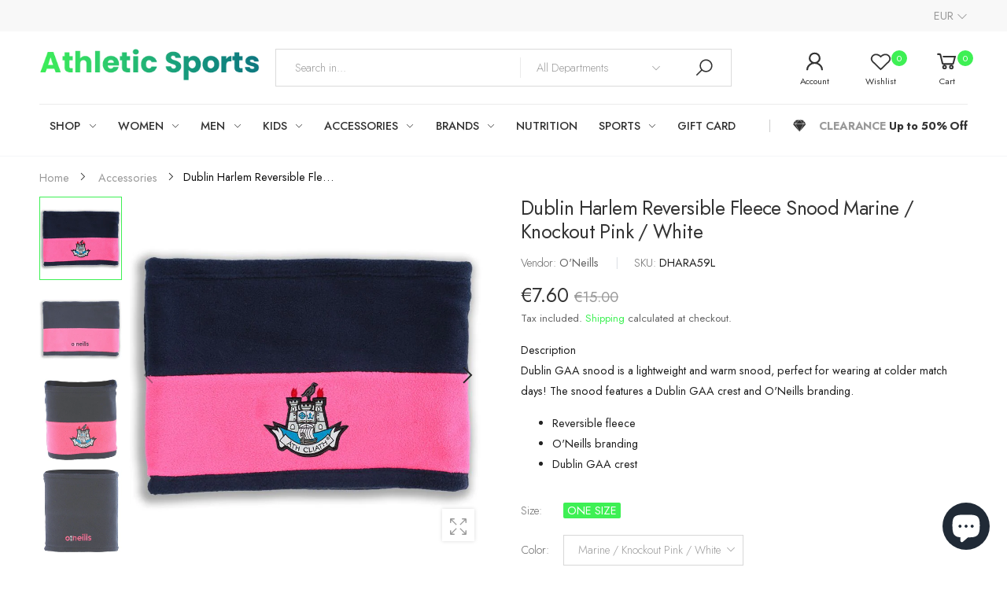

--- FILE ---
content_type: text/html; charset=utf-8
request_url: https://athleticsports.ie/products/dublin-harlem-reversible-fleece-snood-marine-knockout-pink-white
body_size: 45335
content:
<!doctype html><html class="no-js" lang="en" dir="ltr">
  <head>
 
<meta charset="utf-8">
    <meta http-equiv="X-UA-Compatible" content="IE=edge">
    <meta name="viewport" content="width=device-width, initial-scale=1.0, maximum-scale=5.0">
    <meta name="theme-color" content="#3ef054"><link rel="canonical" href="https://athleticsports.ie/products/dublin-harlem-reversible-fleece-snood-marine-knockout-pink-white">

<link rel="preload" href="//athleticsports.ie/cdn/shop/t/10/assets/style-speed.css?v=59560280299229113201762336754" as="style"><link rel="preload" href="//athleticsports.ie/cdn/shop/t/10/assets/style.min.css?v=75554814511109972081654190339" as="style">
<link rel="preload" href="//athleticsports.ie/cdn/shop/t/10/assets/theme.min.css?v=100948591662893103701654190352" as="style"><link rel="preload" href="//athleticsports.ie/cdn/shop/t/10/assets/kiti-var.css?v=85602919810047573311666986846" as="style">

<noscript><link href="//athleticsports.ie/cdn/shop/t/10/assets/swatch-color.css?v=87112208204652398511654190339" rel="stylesheet" type="text/css" media="all" /><link href="//athleticsports.ie/cdn/shop/t/10/assets/molla-icon.css?v=176179438066325234261654190321" rel="stylesheet" type="text/css" media="all" /><link href="//athleticsports.ie/cdn/shop/t/10/assets/theme.font.css?v=149522757810734994641762336755" rel="stylesheet" type="text/css" media="all" /></noscript><title>Dublin Harlem Reversible Fleece Snood Marine / Knockout Pink / White&ndash; Athletic Sports </title><meta name="description" content="Description Dublin GAA snood is a lightweight and warm snood, perfect for wearing at colder match days! The snood features a Dublin GAA crest and O&amp;#39;Neills branding. Reversible fleece O&amp;#39;Neills branding Dublin GAA crest"><meta name="author" content="Athletic Sports ">
<!-- Favicon --><link rel="mask-icon" href="//athleticsports.ie/cdn/shop/files/safari-pinned-tab.svg?5185" color="#222222"><meta name="keywords" content="Dublin Harlem Reversible Fleece Snood Marine / Knockout Pink / White,Accessories,Brands2,GAA,Gifts for the Kids,Hats / Caps/Ear Warmer/Snood,Mid Season Sale,Boys Gaa,Clearance,Dublin Gaa,Dublin Snood,GAA,Gifts for the Kids,Mid Season Sale,O Neills Gaa,Sale,Womens,Womens Dublin Clothes,Womens Snood,Athletic Sports , athleticsports.ie"/><meta property="og:site_name" content="Athletic Sports ">
<meta property="og:url" content="https://athleticsports.ie/products/dublin-harlem-reversible-fleece-snood-marine-knockout-pink-white">
<meta property="og:title" content="Dublin Harlem Reversible Fleece Snood Marine / Knockout Pink / White">
<meta property="og:type" content="product">
<meta property="og:description" content="Description Dublin GAA snood is a lightweight and warm snood, perfect for wearing at colder match days! The snood features a Dublin GAA crest and O&amp;#39;Neills branding. Reversible fleece O&amp;#39;Neills branding Dublin GAA crest"><meta property="og:price:amount" content="7.60">
<meta property="og:price:currency" content="EUR"><meta property="og:image" content="http://athleticsports.ie/cdn/shop/products/dublin-harlem-a59-snood-mar-pink-2_1024x1024.jpg?v=1636388391"><meta property="og:image" content="http://athleticsports.ie/cdn/shop/products/dublin-harlem-a59-snood-mar-pink-3_1024x1024.jpg?v=1636388392"><meta property="og:image" content="http://athleticsports.ie/cdn/shop/products/dublin-harlem-snood-front_1024x1024.jpg?v=1636388393"><meta property="og:image:secure_url" content="https://athleticsports.ie/cdn/shop/products/dublin-harlem-a59-snood-mar-pink-2_1024x1024.jpg?v=1636388391"><meta property="og:image:secure_url" content="https://athleticsports.ie/cdn/shop/products/dublin-harlem-a59-snood-mar-pink-3_1024x1024.jpg?v=1636388392"><meta property="og:image:secure_url" content="https://athleticsports.ie/cdn/shop/products/dublin-harlem-snood-front_1024x1024.jpg?v=1636388393"><meta name="twitter:site" content="@">
<meta name="twitter:card" content="summary_large_image">
<meta name="twitter:title" content="Dublin Harlem Reversible Fleece Snood Marine / Knockout Pink / White">
<meta name="twitter:description" content="Description Dublin GAA snood is a lightweight and warm snood, perfect for wearing at colder match days! The snood features a Dublin GAA crest and O&amp;#39;Neills branding. Reversible fleece O&amp;#39;Neills branding Dublin GAA crest"><link href="//athleticsports.ie/cdn/shop/t/10/assets/style-speed.css?v=59560280299229113201762336754" rel="stylesheet" type="text/css" media="all"><link href="//athleticsports.ie/cdn/shop/t/10/assets/style.min.css?v=75554814511109972081654190339" rel="stylesheet" type="text/css" media="all" /><link href="//athleticsports.ie/cdn/shop/t/10/assets/theme.min.css?v=100948591662893103701654190352" rel="stylesheet" type="text/css" media="all" /><meta name="google-site-verification" content="_BCLYBxBpNI6QPGJbxUNNDLyX0qBQ3XOdC0h9okOVCs">
<link rel="preconnect" href="https://fonts.gstatic.com">
<style>
body {--f_family: Jost;}
</style><link href="//athleticsports.ie/cdn/shop/t/10/assets/md_prd_card_grid.min.css?v=48418994189520521311654190320" rel="stylesheet" type="text/css" media="all" /><link id="custom-css" href="//athleticsports.ie/cdn/shop/t/10/assets/kiti-var.css?v=85602919810047573311666986846" rel="stylesheet" type="text/css" media="all">
    <script>window.performance && window.performance.mark && window.performance.mark('shopify.content_for_header.start');</script><meta name="google-site-verification" content="2axZ-jldrfjxh-mD8XFOGXP77LIaDZlFmK_ZVOsbvLc">
<meta id="shopify-digital-wallet" name="shopify-digital-wallet" content="/46523121817/digital_wallets/dialog">
<meta name="shopify-checkout-api-token" content="0b1aa37a67086d4cfdad58f9f456d613">
<meta id="in-context-paypal-metadata" data-shop-id="46523121817" data-venmo-supported="false" data-environment="production" data-locale="en_US" data-paypal-v4="true" data-currency="EUR">
<link rel="alternate" type="application/json+oembed" href="https://athleticsports.ie/products/dublin-harlem-reversible-fleece-snood-marine-knockout-pink-white.oembed">
<script async="async" src="/checkouts/internal/preloads.js?locale=en-IE"></script>
<link rel="preconnect" href="https://shop.app" crossorigin="anonymous">
<script async="async" src="https://shop.app/checkouts/internal/preloads.js?locale=en-IE&shop_id=46523121817" crossorigin="anonymous"></script>
<script id="apple-pay-shop-capabilities" type="application/json">{"shopId":46523121817,"countryCode":"IE","currencyCode":"EUR","merchantCapabilities":["supports3DS"],"merchantId":"gid:\/\/shopify\/Shop\/46523121817","merchantName":"Athletic Sports ","requiredBillingContactFields":["postalAddress","email","phone"],"requiredShippingContactFields":["postalAddress","email","phone"],"shippingType":"shipping","supportedNetworks":["visa","maestro","masterCard"],"total":{"type":"pending","label":"Athletic Sports ","amount":"1.00"},"shopifyPaymentsEnabled":true,"supportsSubscriptions":true}</script>
<script id="shopify-features" type="application/json">{"accessToken":"0b1aa37a67086d4cfdad58f9f456d613","betas":["rich-media-storefront-analytics"],"domain":"athleticsports.ie","predictiveSearch":true,"shopId":46523121817,"locale":"en"}</script>
<script>var Shopify = Shopify || {};
Shopify.shop = "athletic-sports-dev.myshopify.com";
Shopify.locale = "en";
Shopify.currency = {"active":"EUR","rate":"1.0"};
Shopify.country = "IE";
Shopify.theme = {"name":"Athletic Sports ","id":133183176946,"schema_name":"Molla","schema_version":"1.7.4","theme_store_id":null,"role":"main"};
Shopify.theme.handle = "null";
Shopify.theme.style = {"id":null,"handle":null};
Shopify.cdnHost = "athleticsports.ie/cdn";
Shopify.routes = Shopify.routes || {};
Shopify.routes.root = "/";</script>
<script type="module">!function(o){(o.Shopify=o.Shopify||{}).modules=!0}(window);</script>
<script>!function(o){function n(){var o=[];function n(){o.push(Array.prototype.slice.apply(arguments))}return n.q=o,n}var t=o.Shopify=o.Shopify||{};t.loadFeatures=n(),t.autoloadFeatures=n()}(window);</script>
<script>
  window.ShopifyPay = window.ShopifyPay || {};
  window.ShopifyPay.apiHost = "shop.app\/pay";
  window.ShopifyPay.redirectState = null;
</script>
<script id="shop-js-analytics" type="application/json">{"pageType":"product"}</script>
<script defer="defer" async type="module" src="//athleticsports.ie/cdn/shopifycloud/shop-js/modules/v2/client.init-shop-cart-sync_CGREiBkR.en.esm.js"></script>
<script defer="defer" async type="module" src="//athleticsports.ie/cdn/shopifycloud/shop-js/modules/v2/chunk.common_Bt2Up4BP.esm.js"></script>
<script type="module">
  await import("//athleticsports.ie/cdn/shopifycloud/shop-js/modules/v2/client.init-shop-cart-sync_CGREiBkR.en.esm.js");
await import("//athleticsports.ie/cdn/shopifycloud/shop-js/modules/v2/chunk.common_Bt2Up4BP.esm.js");

  window.Shopify.SignInWithShop?.initShopCartSync?.({"fedCMEnabled":true,"windoidEnabled":true});

</script>
<script>
  window.Shopify = window.Shopify || {};
  if (!window.Shopify.featureAssets) window.Shopify.featureAssets = {};
  window.Shopify.featureAssets['shop-js'] = {"shop-cart-sync":["modules/v2/client.shop-cart-sync_CQNAmp__.en.esm.js","modules/v2/chunk.common_Bt2Up4BP.esm.js"],"init-windoid":["modules/v2/client.init-windoid_BMafEeJe.en.esm.js","modules/v2/chunk.common_Bt2Up4BP.esm.js"],"shop-cash-offers":["modules/v2/client.shop-cash-offers_3d66YIS3.en.esm.js","modules/v2/chunk.common_Bt2Up4BP.esm.js","modules/v2/chunk.modal_Dk0o9ppo.esm.js"],"init-fed-cm":["modules/v2/client.init-fed-cm_B-WG4sqw.en.esm.js","modules/v2/chunk.common_Bt2Up4BP.esm.js"],"shop-toast-manager":["modules/v2/client.shop-toast-manager_DhuhblEJ.en.esm.js","modules/v2/chunk.common_Bt2Up4BP.esm.js"],"shop-button":["modules/v2/client.shop-button_B5xLHL5j.en.esm.js","modules/v2/chunk.common_Bt2Up4BP.esm.js"],"avatar":["modules/v2/client.avatar_BTnouDA3.en.esm.js"],"init-shop-email-lookup-coordinator":["modules/v2/client.init-shop-email-lookup-coordinator_hqFayTDE.en.esm.js","modules/v2/chunk.common_Bt2Up4BP.esm.js"],"init-shop-cart-sync":["modules/v2/client.init-shop-cart-sync_CGREiBkR.en.esm.js","modules/v2/chunk.common_Bt2Up4BP.esm.js"],"shop-login-button":["modules/v2/client.shop-login-button_g5QkWrqe.en.esm.js","modules/v2/chunk.common_Bt2Up4BP.esm.js","modules/v2/chunk.modal_Dk0o9ppo.esm.js"],"pay-button":["modules/v2/client.pay-button_Cuf0bNvL.en.esm.js","modules/v2/chunk.common_Bt2Up4BP.esm.js"],"init-shop-for-new-customer-accounts":["modules/v2/client.init-shop-for-new-customer-accounts_Bxwhl6__.en.esm.js","modules/v2/client.shop-login-button_g5QkWrqe.en.esm.js","modules/v2/chunk.common_Bt2Up4BP.esm.js","modules/v2/chunk.modal_Dk0o9ppo.esm.js"],"init-customer-accounts-sign-up":["modules/v2/client.init-customer-accounts-sign-up_al3d1WE3.en.esm.js","modules/v2/client.shop-login-button_g5QkWrqe.en.esm.js","modules/v2/chunk.common_Bt2Up4BP.esm.js","modules/v2/chunk.modal_Dk0o9ppo.esm.js"],"shop-follow-button":["modules/v2/client.shop-follow-button_B9MutJJO.en.esm.js","modules/v2/chunk.common_Bt2Up4BP.esm.js","modules/v2/chunk.modal_Dk0o9ppo.esm.js"],"checkout-modal":["modules/v2/client.checkout-modal_OBPaeP-J.en.esm.js","modules/v2/chunk.common_Bt2Up4BP.esm.js","modules/v2/chunk.modal_Dk0o9ppo.esm.js"],"init-customer-accounts":["modules/v2/client.init-customer-accounts_Brxa5h1K.en.esm.js","modules/v2/client.shop-login-button_g5QkWrqe.en.esm.js","modules/v2/chunk.common_Bt2Up4BP.esm.js","modules/v2/chunk.modal_Dk0o9ppo.esm.js"],"lead-capture":["modules/v2/client.lead-capture_BBBv1Qpe.en.esm.js","modules/v2/chunk.common_Bt2Up4BP.esm.js","modules/v2/chunk.modal_Dk0o9ppo.esm.js"],"shop-login":["modules/v2/client.shop-login_DoNRI_y4.en.esm.js","modules/v2/chunk.common_Bt2Up4BP.esm.js","modules/v2/chunk.modal_Dk0o9ppo.esm.js"],"payment-terms":["modules/v2/client.payment-terms_BlOJedZ2.en.esm.js","modules/v2/chunk.common_Bt2Up4BP.esm.js","modules/v2/chunk.modal_Dk0o9ppo.esm.js"]};
</script>
<script>(function() {
  var isLoaded = false;
  function asyncLoad() {
    if (isLoaded) return;
    isLoaded = true;
    var urls = ["https:\/\/gdprcdn.b-cdn.net\/js\/gdpr_cookie_consent.min.js?shop=athletic-sports-dev.myshopify.com"];
    for (var i = 0; i < urls.length; i++) {
      var s = document.createElement('script');
      s.type = 'text/javascript';
      s.async = true;
      s.src = urls[i];
      var x = document.getElementsByTagName('script')[0];
      x.parentNode.insertBefore(s, x);
    }
  };
  if(window.attachEvent) {
    window.attachEvent('onload', asyncLoad);
  } else {
    window.addEventListener('load', asyncLoad, false);
  }
})();</script>
<script id="__st">var __st={"a":46523121817,"offset":0,"reqid":"b04996ad-4927-4706-86ff-a3bd6411061c-1762875277","pageurl":"athleticsports.ie\/products\/dublin-harlem-reversible-fleece-snood-marine-knockout-pink-white","u":"03105a09a94c","p":"product","rtyp":"product","rid":7185925243033};</script>
<script>window.ShopifyPaypalV4VisibilityTracking = true;</script>
<script id="captcha-bootstrap">!function(){'use strict';const t='contact',e='account',n='new_comment',o=[[t,t],['blogs',n],['comments',n],[t,'customer']],c=[[e,'customer_login'],[e,'guest_login'],[e,'recover_customer_password'],[e,'create_customer']],r=t=>t.map((([t,e])=>`form[action*='/${t}']:not([data-nocaptcha='true']) input[name='form_type'][value='${e}']`)).join(','),a=t=>()=>t?[...document.querySelectorAll(t)].map((t=>t.form)):[];function s(){const t=[...o],e=r(t);return a(e)}const i='password',u='form_key',d=['recaptcha-v3-token','g-recaptcha-response','h-captcha-response',i],f=()=>{try{return window.sessionStorage}catch{return}},m='__shopify_v',_=t=>t.elements[u];function p(t,e,n=!1){try{const o=window.sessionStorage,c=JSON.parse(o.getItem(e)),{data:r}=function(t){const{data:e,action:n}=t;return t[m]||n?{data:e,action:n}:{data:t,action:n}}(c);for(const[e,n]of Object.entries(r))t.elements[e]&&(t.elements[e].value=n);n&&o.removeItem(e)}catch(o){console.error('form repopulation failed',{error:o})}}const l='form_type',E='cptcha';function T(t){t.dataset[E]=!0}const w=window,h=w.document,L='Shopify',v='ce_forms',y='captcha';let A=!1;((t,e)=>{const n=(g='f06e6c50-85a8-45c8-87d0-21a2b65856fe',I='https://cdn.shopify.com/shopifycloud/storefront-forms-hcaptcha/ce_storefront_forms_captcha_hcaptcha.v1.5.2.iife.js',D={infoText:'Protected by hCaptcha',privacyText:'Privacy',termsText:'Terms'},(t,e,n)=>{const o=w[L][v],c=o.bindForm;if(c)return c(t,g,e,D).then(n);var r;o.q.push([[t,g,e,D],n]),r=I,A||(h.body.append(Object.assign(h.createElement('script'),{id:'captcha-provider',async:!0,src:r})),A=!0)});var g,I,D;w[L]=w[L]||{},w[L][v]=w[L][v]||{},w[L][v].q=[],w[L][y]=w[L][y]||{},w[L][y].protect=function(t,e){n(t,void 0,e),T(t)},Object.freeze(w[L][y]),function(t,e,n,w,h,L){const[v,y,A,g]=function(t,e,n){const i=e?o:[],u=t?c:[],d=[...i,...u],f=r(d),m=r(i),_=r(d.filter((([t,e])=>n.includes(e))));return[a(f),a(m),a(_),s()]}(w,h,L),I=t=>{const e=t.target;return e instanceof HTMLFormElement?e:e&&e.form},D=t=>v().includes(t);t.addEventListener('submit',(t=>{const e=I(t);if(!e)return;const n=D(e)&&!e.dataset.hcaptchaBound&&!e.dataset.recaptchaBound,o=_(e),c=g().includes(e)&&(!o||!o.value);(n||c)&&t.preventDefault(),c&&!n&&(function(t){try{if(!f())return;!function(t){const e=f();if(!e)return;const n=_(t);if(!n)return;const o=n.value;o&&e.removeItem(o)}(t);const e=Array.from(Array(32),(()=>Math.random().toString(36)[2])).join('');!function(t,e){_(t)||t.append(Object.assign(document.createElement('input'),{type:'hidden',name:u})),t.elements[u].value=e}(t,e),function(t,e){const n=f();if(!n)return;const o=[...t.querySelectorAll(`input[type='${i}']`)].map((({name:t})=>t)),c=[...d,...o],r={};for(const[a,s]of new FormData(t).entries())c.includes(a)||(r[a]=s);n.setItem(e,JSON.stringify({[m]:1,action:t.action,data:r}))}(t,e)}catch(e){console.error('failed to persist form',e)}}(e),e.submit())}));const S=(t,e)=>{t&&!t.dataset[E]&&(n(t,e.some((e=>e===t))),T(t))};for(const o of['focusin','change'])t.addEventListener(o,(t=>{const e=I(t);D(e)&&S(e,y())}));const B=e.get('form_key'),M=e.get(l),P=B&&M;t.addEventListener('DOMContentLoaded',(()=>{const t=y();if(P)for(const e of t)e.elements[l].value===M&&p(e,B);[...new Set([...A(),...v().filter((t=>'true'===t.dataset.shopifyCaptcha))])].forEach((e=>S(e,t)))}))}(h,new URLSearchParams(w.location.search),n,t,e,['guest_login'])})(!0,!0)}();</script>
<script integrity="sha256-52AcMU7V7pcBOXWImdc/TAGTFKeNjmkeM1Pvks/DTgc=" data-source-attribution="shopify.loadfeatures" defer="defer" src="//athleticsports.ie/cdn/shopifycloud/storefront/assets/storefront/load_feature-81c60534.js" crossorigin="anonymous"></script>
<script crossorigin="anonymous" defer="defer" src="//athleticsports.ie/cdn/shopifycloud/storefront/assets/shopify_pay/storefront-65b4c6d7.js?v=20250812"></script>
<script data-source-attribution="shopify.dynamic_checkout.dynamic.init">var Shopify=Shopify||{};Shopify.PaymentButton=Shopify.PaymentButton||{isStorefrontPortableWallets:!0,init:function(){window.Shopify.PaymentButton.init=function(){};var t=document.createElement("script");t.src="https://athleticsports.ie/cdn/shopifycloud/portable-wallets/latest/portable-wallets.en.js",t.type="module",document.head.appendChild(t)}};
</script>
<script data-source-attribution="shopify.dynamic_checkout.buyer_consent">
  function portableWalletsHideBuyerConsent(e){var t=document.getElementById("shopify-buyer-consent"),n=document.getElementById("shopify-subscription-policy-button");t&&n&&(t.classList.add("hidden"),t.setAttribute("aria-hidden","true"),n.removeEventListener("click",e))}function portableWalletsShowBuyerConsent(e){var t=document.getElementById("shopify-buyer-consent"),n=document.getElementById("shopify-subscription-policy-button");t&&n&&(t.classList.remove("hidden"),t.removeAttribute("aria-hidden"),n.addEventListener("click",e))}window.Shopify?.PaymentButton&&(window.Shopify.PaymentButton.hideBuyerConsent=portableWalletsHideBuyerConsent,window.Shopify.PaymentButton.showBuyerConsent=portableWalletsShowBuyerConsent);
</script>
<script data-source-attribution="shopify.dynamic_checkout.cart.bootstrap">document.addEventListener("DOMContentLoaded",(function(){function t(){return document.querySelector("shopify-accelerated-checkout-cart, shopify-accelerated-checkout")}if(t())Shopify.PaymentButton.init();else{new MutationObserver((function(e,n){t()&&(Shopify.PaymentButton.init(),n.disconnect())})).observe(document.body,{childList:!0,subtree:!0})}}));
</script>
<link id="shopify-accelerated-checkout-styles" rel="stylesheet" media="screen" href="https://athleticsports.ie/cdn/shopifycloud/portable-wallets/latest/accelerated-checkout-backwards-compat.css" crossorigin="anonymous">
<style id="shopify-accelerated-checkout-cart">
        #shopify-buyer-consent {
  margin-top: 1em;
  display: inline-block;
  width: 100%;
}

#shopify-buyer-consent.hidden {
  display: none;
}

#shopify-subscription-policy-button {
  background: none;
  border: none;
  padding: 0;
  text-decoration: underline;
  font-size: inherit;
  cursor: pointer;
}

#shopify-subscription-policy-button::before {
  box-shadow: none;
}

      </style>

<script>window.performance && window.performance.mark && window.performance.mark('shopify.content_for_header.end');</script>
<script>
// var worker = window.Worker ? new Worker('/tools/the4/worker.js') : null;
"undefined" == typeof window.$ && (window.$ = {});"undefined" == typeof window.Shopify && (window.Shopify = {});"undefined" == typeof Currency && (Kt_currency = {});const themeAlign = "ltr";var collection = {Crr : null };var localStorageCurrency = null, goto = !0, optionValue = '', optionIndex = '', shopLocale = "en",groupsFilter = brands_icon = colorGroupFilter = currTags = currTags_handleize = collectionTags = iscollectionTags = fltSlider = new Array,currPage = 0, canonical_url = "https://athleticsports.ie/products/dublin-harlem-reversible-fleece-snood-marine-knockout-pink-white", lazy_firstLoad = true;const product_id = 7185925243033,product_handle = "dublin-harlem-reversible-fleece-snood-marine-knockout-pink-white",shopURL = "https://athletic-sports-dev.myshopify.com",createPagesByTheme =false,themeAjaxCart = true,templateName = "product",allPrdUrl = "\/collections\/all";dirBody =false;Shopify.themeName = "Molla";Shopify.root_url = '';Shopify.shop_url = 'https://athleticsports.ie' + Shopify.root_url;Shopify.customer =false;theme = { moneyFormat: "€{{amount}}",money_with_currency_format: "€{{amount}} EUR",money_format: "€{{amount}}",attrTheme: false,deliveryFormatDate: "dddd MM\/DD\/YYYY",cartAttributes: {},role: "true",timenow: { h: "8",i: "59",s: "60",timeNow: "2025/11/11",hNow: "15",iNow: "34",sNow: "37"},link_google_f: "//fonts.googleapis.com/css2?family=Jost:ital,wght@0,300;0,400;0,500;0,700;0,800;1,300;1,400;1,500;1,700;1,800&display=swap"};Kt_currency.format = "money_format";var shopCry = "EUR";window.setCookie=function(e,t,n,i,o){var r=new Date;r.setTime(r.getTime()+n*i*o*60*1e3);var g=0==o?1:"expires="+r.toUTCString();document.cookie=e+"="+t+";"+g+";path=/;SameSite=Lax"},window.getCookie=function(e){for(var t=e+"=",n=document.cookie.split(";"),i=0;i<n.length;i++){for(var o=n[i];" "==o.charAt(0);)o=o.substring(1);if(0==o.indexOf(t))return o.substring(t.length,o.length)}return""};theme.library = 6066107368774635763;theme.crr_library = localStorage.getItem('library') || '[]';theme.strings = {inStock: "In stock",outOfStock: "Out Of Stock",soldOut: "Sold out",qtyLabel: "Qty",addToCart: "Add to cart",addedToCart: "Has in cart",contact: "Contact",remove: "Remove",empty: "Your bag is currently empty.",cartItem: "You have \u003cspan class='text-bold'\u003e(1 item)\u003c\/span\u003e in your bag",cartItems: "You have \u003cspan class='text-bold'\u003e(2 items)\u003c\/span\u003e in your bag",cartItemText: "item",cartItemsText: "items",noimage: "\/\/athleticsports.ie\/cdn\/shop\/t\/10\/assets\/noimage.gif?5185",cdday: "Days",cdhrs: "Hours",cdmin: "Minutes",cdsecs: "Seconds",nll_error_mesenger: "Could not connect to the registration server. Please try again later.",nll_success_mesenger: "THANK YOU FOR SUBSCRIBING!\u003c\/br\u003eUse the \u003cspan class=\"code\"\u003e\u003c\/span\u003e code to get a discount on the first purchase.",aspect_ratio: "1/1",search_dropdown_pages: "Pages",search_dropdown_articles: "From the Molla",search_dropdown_no_results: "Your search did not yield any results.",flt_range: "Range"};theme.productStrings = {sizeGuide: "Size guide",addToCart: "Add to cart",preOrder: "Pre order",selectOption: "Select options",soldOut: "Sold out",inStock: "In stock",outOfStock: "Out Of Stock",unavailable: "Unavailable",onlyLeft: "Only \u003cspan\u003e1\u003c\/span\u003e left",onSale: "Sale",stockMessage: ["Hurry! Only "," left in stock."],label_select: "Select a ",viewMoreVariants: "More",addToWishlist: "Add to Wishlist",viewWishlist: "View my Wishlist"};theme.function = {multiCurrency: true,typeCurrency: "shopify",autoCurrency: false,searchAjax: true,searchByCollection: true,searchAjaxTypes: "product,page,article",vrsgallery: true,quickshop: null,quickview: true,use_thumb_hidden_on_mb: false,productImgType: "normal",productOptionStyle: [{'name': "Color",'style': "combobox",'color_watched': true,'op_attach': false,'op_pre_select': false},{'name': "Size",'style': "not_select square",'color_watched': false,'op_attach': true,'op_pre_select': false},{'name': "",'style': "combobox",'color_watched': false,'op_attach': false,'op_pre_select': false},{'name': "",'style': "combobox",'color_watched': false,'op_attach': false,'op_pre_select': false},{'name': "",'style': "combobox",'color_watched': false,'op_attach': false,'op_pre_select': false}],productGridOptionStyle: [{'name': "Color",'style': "circle _small",'color_watched': true, 'sw_style': "color"},{'name': "Size",'style': "list list_1",'color_watched': false, 'sw_style': "color"},{'name': "",'style': "list list_1",'color_watched': false, 'sw_style': "color"},{'name': "",'style': "list list_1",'color_watched': false, 'sw_style': "color"},{'name': "",'style': "list list_1",'color_watched': false, 'sw_style': "color"}],photoZoom: true,nll_ajax: true,ajax_cart: true,threshold_cart: "Spend #more to receive free shipping",type_ajax_cart: "drawer",ajax_cart_page: true,sticky_icon_cart: null, textInListShipping: " on order over ",textInListShippingMax: " on order under ",product_delivery: {offSaturday: true,offSunday: true,offDays: ["23\/12\/****","24\/12\/****","01\/01\/****"],fromDate: 10,toDate: 15 },countdown_timezone: false,timezone: 'EST',variantsLoad: false};theme.compare = { remove: "Remove",clear_all: "Clear All",mini_title: "Compare"};theme.wishlist = {login: "https:\/\/athleticsports.ie\/customer_authentication\/redirect?locale=en\u0026region_country=IE",type: "local",page: "\/pages\/wishlist",page_local: "",add: "Add to Wishlist",view: "View my Wishlist",list: [],nitro_list: []};theme.suggest = {enable: true, collection_opj: "",delay_time: 0,show_time: 600,use_fake_location: false,arr_fake_location: []};theme.asset_url = function(lib) {return '//athleticsports.ie/cdn/shop/t/10/assets/theme.min.js?v=159789740920784093281654190352'.replace('theme.min.js', lib);}
</script>
<!-- Start of Judge.me Core -->
<link rel="dns-prefetch" href="https://cdn.judge.me/">
<script data-cfasync='false' class='jdgm-settings-script'>window.jdgmSettings={"pagination":5,"disable_web_reviews":false,"badge_no_review_text":"No reviews","badge_n_reviews_text":"{{ n }} review/reviews","hide_badge_preview_if_no_reviews":true,"badge_hide_text":false,"enforce_center_preview_badge":false,"widget_title":"Customer Reviews","widget_open_form_text":"Write a review","widget_close_form_text":"Cancel review","widget_refresh_page_text":"Refresh page","widget_summary_text":"Based on {{ number_of_reviews }} review/reviews","widget_no_review_text":"Be the first to write a review","widget_name_field_text":"Name","widget_verified_name_field_text":"Verified Name (public)","widget_name_placeholder_text":"Enter your name (public)","widget_required_field_error_text":"This field is required.","widget_email_field_text":"Email","widget_verified_email_field_text":"Verified Email (private, can not be edited)","widget_email_placeholder_text":"Enter your email (private)","widget_email_field_error_text":"Please enter a valid email address.","widget_rating_field_text":"Rating","widget_review_title_field_text":"Review Title","widget_review_title_placeholder_text":"Give your review a title","widget_review_body_field_text":"Review","widget_review_body_placeholder_text":"Write your comments here","widget_pictures_field_text":"Picture/Video (optional)","widget_submit_review_text":"Submit Review","widget_submit_verified_review_text":"Submit Verified Review","widget_submit_success_msg_with_auto_publish":"Thank you! Please refresh the page in a few moments to see your review. You can remove or edit your review by logging into \u003ca href='https://judge.me/login' target='_blank' rel='nofollow noopener'\u003eJudge.me\u003c/a\u003e","widget_submit_success_msg_no_auto_publish":"Thank you! Your review will be published as soon as it is approved by the shop admin. You can remove or edit your review by logging into \u003ca href='https://judge.me/login' target='_blank' rel='nofollow noopener'\u003eJudge.me\u003c/a\u003e","widget_show_default_reviews_out_of_total_text":"Showing {{ n_reviews_shown }} out of {{ n_reviews }} reviews.","widget_show_all_link_text":"Show all","widget_show_less_link_text":"Show less","widget_author_said_text":"{{ reviewer_name }} said:","widget_days_text":"{{ n }} days ago","widget_weeks_text":"{{ n }} week/weeks ago","widget_months_text":"{{ n }} month/months ago","widget_years_text":"{{ n }} year/years ago","widget_yesterday_text":"Yesterday","widget_today_text":"Today","widget_replied_text":"\u003e\u003e {{ shop_name }} replied:","widget_read_more_text":"Read more","widget_rating_filter_see_all_text":"See all reviews","widget_sorting_most_recent_text":"Most Recent","widget_sorting_highest_rating_text":"Highest Rating","widget_sorting_lowest_rating_text":"Lowest Rating","widget_sorting_with_pictures_text":"Only Pictures","widget_sorting_most_helpful_text":"Most Helpful","widget_open_question_form_text":"Ask a question","widget_reviews_subtab_text":"Reviews","widget_questions_subtab_text":"Questions","widget_question_label_text":"Question","widget_answer_label_text":"Answer","widget_question_placeholder_text":"Write your question here","widget_submit_question_text":"Submit Question","widget_question_submit_success_text":"Thank you for your question! We will notify you once it gets answered.","verified_badge_text":"Verified","verified_badge_placement":"left-of-reviewer-name","widget_hide_border":false,"widget_social_share":false,"all_reviews_include_out_of_store_products":true,"all_reviews_out_of_store_text":"(out of store)","all_reviews_product_name_prefix_text":"about","enable_review_pictures":false,"widget_product_reviews_subtab_text":"Product Reviews","widget_shop_reviews_subtab_text":"Shop Reviews","widget_sorting_pictures_first_text":"Pictures First","floating_tab_button_name":"★ Judge.me Reviews","floating_tab_title":"Let customers speak for us","floating_tab_url":"","floating_tab_url_enabled":false,"all_reviews_text_badge_text":"Customers rate us {{ shop.metafields.judgeme.all_reviews_rating | round: 1 }}/5 based on {{ shop.metafields.judgeme.all_reviews_count }} reviews.","all_reviews_text_badge_text_branded_style":"{{ shop.metafields.judgeme.all_reviews_rating | round: 1 }} out of 5 stars based on {{ shop.metafields.judgeme.all_reviews_count }} reviews","all_reviews_text_badge_url":"","featured_carousel_title":"Let customers speak for us","featured_carousel_count_text":"from {{ n }} reviews","featured_carousel_url":"","verified_count_badge_url":"","picture_reminder_submit_button":"Upload Pictures","widget_sorting_videos_first_text":"Videos First","widget_review_pending_text":"Pending","remove_microdata_snippet":false,"preview_badge_no_question_text":"No questions","preview_badge_n_question_text":"{{ number_of_questions }} question/questions","widget_search_bar_placeholder":"Search reviews","widget_sorting_verified_only_text":"Verified only","featured_carousel_more_reviews_button_text":"Read more reviews","featured_carousel_view_product_button_text":"View product","all_reviews_page_load_more_text":"Load More Reviews","widget_public_name_text":"displayed publicly like","default_reviewer_name_has_non_latin":true,"widget_reviewer_anonymous":"Anonymous","medals_widget_title":"Judge.me Review Medals","widget_invalid_yt_video_url_error_text":"Not a YouTube video URL","widget_max_length_field_error_text":"Please enter no more than {0} characters.","widget_verified_by_shop_text":"Verified by Shop","widget_load_with_code_splitting":true,"widget_ugc_title":"Made by us, Shared by you","widget_ugc_subtitle":"Tag us to see your picture featured in our page","widget_ugc_primary_button_text":"Buy Now","widget_ugc_secondary_button_text":"Load More","widget_ugc_reviews_button_text":"View Reviews","widget_rating_metafield_value_type":true,"widget_summary_average_rating_text":"{{ average_rating }} out of 5","widget_media_grid_title":"Customer photos \u0026 videos","widget_media_grid_see_more_text":"See more","widget_verified_by_judgeme_text":"Verified by Judge.me","widget_verified_by_judgeme_text_in_store_medals":"Verified by Judge.me","widget_media_field_exceed_quantity_message":"Sorry, we can only accept {{ max_media }} for one review.","widget_media_field_exceed_limit_message":"{{ file_name }} is too large, please select a {{ media_type }} less than {{ size_limit }}MB.","widget_review_submitted_text":"Review Submitted!","widget_question_submitted_text":"Question Submitted!","widget_close_form_text_question":"Cancel","widget_write_your_answer_here_text":"Write your answer here","widget_show_collected_by_judgeme":false,"widget_collected_by_judgeme_text":"collected by Judge.me","widget_load_more_text":"Load More","widget_full_review_text":"Full Review","widget_read_more_reviews_text":"Read More Reviews","widget_read_questions_text":"Read Questions","widget_questions_and_answers_text":"Questions \u0026 Answers","widget_verified_by_text":"Verified by","widget_number_of_reviews_text":"{{ number_of_reviews }} reviews","widget_back_button_text":"Back","widget_next_button_text":"Next","widget_custom_forms_filter_button":"Filters","custom_forms_style":"vertical","how_reviews_are_collected":"How reviews are collected?","widget_gdpr_statement":"How we use your data: We’ll only contact you about the review you left, and only if necessary. By submitting your review, you agree to Judge.me’s \u003ca href='https://judge.me/terms' target='_blank' rel='nofollow noopener'\u003eterms\u003c/a\u003e, \u003ca href='https://judge.me/privacy' target='_blank' rel='nofollow noopener'\u003eprivacy\u003c/a\u003e and \u003ca href='https://judge.me/content-policy' target='_blank' rel='nofollow noopener'\u003econtent\u003c/a\u003e policies.","preview_badge_collection_page_install_preference":true,"preview_badge_product_page_install_preference":true,"review_widget_best_location":true,"platform":"shopify","branding_url":"https://judge.me/reviews/athletic-sports-dev.myshopify.com","branding_text":"Powered by Judge.me","locale":"en","reply_name":"Athletic Sports ","widget_version":"2.1","footer":true,"autopublish":true,"review_dates":true,"enable_custom_form":false,"shop_use_review_site":true,"can_be_branded":true};</script> <style class='jdgm-settings-style'>.jdgm-xx{left:0}.jdgm-prev-badge[data-average-rating='0.00']{display:none !important}.jdgm-author-all-initials{display:none !important}.jdgm-author-last-initial{display:none !important}.jdgm-rev-widg__title{visibility:hidden}.jdgm-rev-widg__summary-text{visibility:hidden}.jdgm-prev-badge__text{visibility:hidden}.jdgm-rev__replier:before{content:'athleticsports.ie'}.jdgm-rev__prod-link-prefix:before{content:'about'}.jdgm-rev__out-of-store-text:before{content:'(out of store)'}@media only screen and (min-width: 768px){.jdgm-rev__pics .jdgm-rev_all-rev-page-picture-separator,.jdgm-rev__pics .jdgm-rev__product-picture{display:none}}@media only screen and (max-width: 768px){.jdgm-rev__pics .jdgm-rev_all-rev-page-picture-separator,.jdgm-rev__pics .jdgm-rev__product-picture{display:none}}.jdgm-preview-badge[data-template="index"]{display:none !important}.jdgm-verified-count-badget[data-from-snippet="true"]{display:none !important}.jdgm-carousel-wrapper[data-from-snippet="true"]{display:none !important}.jdgm-all-reviews-text[data-from-snippet="true"]{display:none !important}.jdgm-medals-section[data-from-snippet="true"]{display:none !important}.jdgm-ugc-media-wrapper[data-from-snippet="true"]{display:none !important}
</style>

  
  
  
  <style class='jdgm-miracle-styles'>
  @-webkit-keyframes jdgm-spin{0%{-webkit-transform:rotate(0deg);-ms-transform:rotate(0deg);transform:rotate(0deg)}100%{-webkit-transform:rotate(359deg);-ms-transform:rotate(359deg);transform:rotate(359deg)}}@keyframes jdgm-spin{0%{-webkit-transform:rotate(0deg);-ms-transform:rotate(0deg);transform:rotate(0deg)}100%{-webkit-transform:rotate(359deg);-ms-transform:rotate(359deg);transform:rotate(359deg)}}@font-face{font-family:'JudgemeStar';src:url("[data-uri]") format("woff");font-weight:normal;font-style:normal}.jdgm-star{font-family:'JudgemeStar';display:inline !important;text-decoration:none !important;padding:0 4px 0 0 !important;margin:0 !important;font-weight:bold;opacity:1;-webkit-font-smoothing:antialiased;-moz-osx-font-smoothing:grayscale}.jdgm-star:hover{opacity:1}.jdgm-star:last-of-type{padding:0 !important}.jdgm-star.jdgm--on:before{content:"\e000"}.jdgm-star.jdgm--off:before{content:"\e001"}.jdgm-star.jdgm--half:before{content:"\e002"}.jdgm-widget *{margin:0;line-height:1.4;-webkit-box-sizing:border-box;-moz-box-sizing:border-box;box-sizing:border-box;-webkit-overflow-scrolling:touch}.jdgm-hidden{display:none !important;visibility:hidden !important}.jdgm-temp-hidden{display:none}.jdgm-spinner{width:40px;height:40px;margin:auto;border-radius:50%;border-top:2px solid #eee;border-right:2px solid #eee;border-bottom:2px solid #eee;border-left:2px solid #ccc;-webkit-animation:jdgm-spin 0.8s infinite linear;animation:jdgm-spin 0.8s infinite linear}.jdgm-prev-badge{display:block !important}

</style>


  
  
   


<script data-cfasync='false' class='jdgm-script'>
!function(e){window.jdgm=window.jdgm||{},jdgm.CDN_HOST="https://cdn.judge.me/",
jdgm.docReady=function(d){(e.attachEvent?"complete"===e.readyState:"loading"!==e.readyState)?
setTimeout(d,0):e.addEventListener("DOMContentLoaded",d)},jdgm.loadCSS=function(d,t,o,s){
!o&&jdgm.loadCSS.requestedUrls.indexOf(d)>=0||(jdgm.loadCSS.requestedUrls.push(d),
(s=e.createElement("link")).rel="stylesheet",s.class="jdgm-stylesheet",s.media="nope!",
s.href=d,s.onload=function(){this.media="all",t&&setTimeout(t)},e.body.appendChild(s))},
jdgm.loadCSS.requestedUrls=[],jdgm.docReady(function(){(window.jdgmLoadCSS||e.querySelectorAll(
".jdgm-widget, .jdgm-all-reviews-page").length>0)&&(jdgmSettings.widget_load_with_code_splitting?
parseFloat(jdgmSettings.widget_version)>=3?jdgm.loadCSS(jdgm.CDN_HOST+"widget_v3/base.css"):
jdgm.loadCSS(jdgm.CDN_HOST+"widget/base.css"):jdgm.loadCSS(jdgm.CDN_HOST+"shopify_v2.css"))})}(document);
</script>
<script async data-cfasync="false" type="text/javascript" src="https://cdn.judge.me/loader.js"></script>

<noscript><link rel="stylesheet" type="text/css" media="all" href="https://cdn.judge.me/shopify_v2.css"></noscript>
<!-- End of Judge.me Core -->


<!-- BEGIN app block: shopify://apps/ecomposer-builder/blocks/app-embed/a0fc26e1-7741-4773-8b27-39389b4fb4a0 --><!-- DNS Prefetch & Preconnect -->
<link rel="preconnect" href="https://cdn.ecomposer.app" crossorigin>
<link rel="dns-prefetch" href="https://cdn.ecomposer.app">
<link rel="preload" href="https://cdn.ecomposer.app/vendors/css/ecom-base.css?v=1.8" as="style">
<link rel="prefetch" href="https://cdn.ecomposer.app/vendors/css/ecom-swiper@11.css" as="style">
<link rel="prefetch" href="https://cdn.ecomposer.app/vendors/js/ecom-swiper@11.0.5.js" as="script">
<link rel="prefetch" href="https://cdn.ecomposer.app/vendors/js/ecom_modal.js" as="script">

<!-- Global CSS --><!--ECOM-EMBED-->
  <style id="ecom-global-css" class="ecom-global-css">/**ECOM-INSERT-CSS**/.ecom-section > div.core__row--columns{max-width: 1200px;}.ecom-column>div.core__column--wrapper{padding: 20px;}div.core__blocks--body>div.ecom-block.elmspace:not(:first-child){margin-top: 20px;}:root{--ecom-global-typography-h1-font-weight:600;--ecom-global-typography-h1-font-size:72px;--ecom-global-typography-h1-line-height:90px;--ecom-global-typography-h1-letter-spacing:-0.02em;--ecom-global-typography-h2-font-weight:600;--ecom-global-typography-h2-font-size:60px;--ecom-global-typography-h2-line-height:72px;--ecom-global-typography-h2-letter-spacing:-0.02em;--ecom-global-typography-h3-font-weight:600;--ecom-global-typography-h3-font-size:48px;--ecom-global-typography-h3-line-height:60px;--ecom-global-typography-h3-letter-spacing:-0.02em;--ecom-global-typography-h4-font-weight:600;--ecom-global-typography-h4-font-size:36px;--ecom-global-typography-h4-line-height:44px;--ecom-global-typography-h4-letter-spacing:-0.02em;--ecom-global-typography-h5-font-weight:600;--ecom-global-typography-h5-font-size:30px;--ecom-global-typography-h5-line-height:38px;--ecom-global-typography-h6-font-weight:600;--ecom-global-typography-h6-font-size:24px;--ecom-global-typography-h6-line-height:32px;--ecom-global-typography-h7-font-weight:400;--ecom-global-typography-h7-font-size:18px;--ecom-global-typography-h7-line-height:28px;}</style>
  <!--/ECOM-EMBED--><!-- Custom CSS & JS --><!-- Open Graph Meta Tags for Pages --><!-- Critical Inline Styles -->
<style class="ecom-theme-helper">.ecom-animation{opacity:0}.ecom-animation.animate,.ecom-animation.ecom-animated{opacity:1}.ecom-cart-popup{display:grid;position:fixed;inset:0;z-index:9999999;align-content:center;padding:5px;justify-content:center;align-items:center;justify-items:center}.ecom-cart-popup::before{content:' ';position:absolute;background:#e5e5e5b3;inset:0}.ecom-ajax-loading{cursor:not-allowed;pointer-events:none;opacity:.6}#ecom-toast{visibility:hidden;max-width:50px;height:60px;margin:auto;background-color:#333;color:#fff;text-align:center;border-radius:2px;position:fixed;z-index:1;left:0;right:0;bottom:30px;font-size:17px;display:grid;grid-template-columns:50px auto;align-items:center;justify-content:start;align-content:center;justify-items:start}#ecom-toast.ecom-toast-show{visibility:visible;animation:ecomFadein .5s,ecomExpand .5s .5s,ecomStay 3s 1s,ecomShrink .5s 4s,ecomFadeout .5s 4.5s}#ecom-toast #ecom-toast-icon{width:50px;height:100%;box-sizing:border-box;background-color:#111;color:#fff;padding:5px}#ecom-toast .ecom-toast-icon-svg{width:100%;height:100%;position:relative;vertical-align:middle;margin:auto;text-align:center}#ecom-toast #ecom-toast-desc{color:#fff;padding:16px;overflow:hidden;white-space:nowrap}@media(max-width:768px){#ecom-toast #ecom-toast-desc{white-space:normal;min-width:250px}#ecom-toast{height:auto;min-height:60px}}.ecom__column-full-height{height:100%}@keyframes ecomFadein{from{bottom:0;opacity:0}to{bottom:30px;opacity:1}}@keyframes ecomExpand{from{min-width:50px}to{min-width:var(--ecom-max-width)}}@keyframes ecomStay{from{min-width:var(--ecom-max-width)}to{min-width:var(--ecom-max-width)}}@keyframes ecomShrink{from{min-width:var(--ecom-max-width)}to{min-width:50px}}@keyframes ecomFadeout{from{bottom:30px;opacity:1}to{bottom:60px;opacity:0}}</style>


<!-- EComposer Config Script -->
<script id="ecom-theme-helpers" async>
window.EComposer=window.EComposer||{};(function(){if(!this.configs)this.configs={};this.configs.ajax_cart={enable:false};this.customer=false;this.proxy_path='/apps/ecomposer-visual-page-builder';
this.popupScriptUrl='https://cdn.shopify.com/extensions/019a5c81-859e-72f9-9fd3-77b8558723e8/ecomposer-70/assets/ecom_popup.js';
this.routes={domain:'https://athleticsports.ie',root_url:'/',collections_url:'/collections',all_products_collection_url:'/collections/all',cart_url:'/cart',cart_add_url:'/cart/add',cart_change_url:'/cart/change',cart_clear_url:'/cart/clear',cart_update_url:'/cart/update',product_recommendations_url:'/recommendations/products'};
this.queryParams={};
if(window.location.search.length){new URLSearchParams(window.location.search).forEach((value,key)=>{this.queryParams[key]=value})}
this.money_format="€{{amount}}";
this.money_with_currency_format="€{{amount}} EUR";
this.currencyCodeEnabled=null;this.abTestingData = [];this.formatMoney=function(t,e){const r=this.currencyCodeEnabled?this.money_with_currency_format:this.money_format;function a(t,e){return void 0===t?e:t}function o(t,e,r,o){if(e=a(e,2),r=a(r,","),o=a(o,"."),isNaN(t)||null==t)return 0;var n=(t=(t/100).toFixed(e)).split(".");return n[0].replace(/(\d)(?=(\d\d\d)+(?!\d))/g,"$1"+r)+(n[1]?o+n[1]:"")}"string"==typeof t&&(t=t.replace(".",""));var n="",i=/\{\{\s*(\w+)\s*\}\}/,s=e||r;switch(s.match(i)[1]){case"amount":n=o(t,2);break;case"amount_no_decimals":n=o(t,0);break;case"amount_with_comma_separator":n=o(t,2,".",",");break;case"amount_with_space_separator":n=o(t,2," ",",");break;case"amount_with_period_and_space_separator":n=o(t,2," ",".");break;case"amount_no_decimals_with_comma_separator":n=o(t,0,".",",");break;case"amount_no_decimals_with_space_separator":n=o(t,0," ");break;case"amount_with_apostrophe_separator":n=o(t,2,"'",".")}return s.replace(i,n)};
this.resizeImage=function(t,e){try{if(!e||"original"==e||"full"==e||"master"==e)return t;if(-1!==t.indexOf("cdn.shopify.com")||-1!==t.indexOf("/cdn/shop/")){var r=t.match(/\.(jpg|jpeg|gif|png|bmp|bitmap|tiff|tif|webp)((\#[0-9a-z\-]+)?(\?v=.*)?)?$/gim);if(null==r)return null;var a=t.split(r[0]),o=r[0];return a[0]+"_"+e+o}}catch(r){return t}return t};
this.getProduct=function(t){if(!t)return!1;let e=("/"===this.routes.root_url?"":this.routes.root_url)+"/products/"+t+".js?shop="+Shopify.shop;return window.ECOM_LIVE&&(e="/shop/builder/ajax/ecom-proxy/products/"+t+"?shop="+Shopify.shop),window.fetch(e,{headers:{"Content-Type":"application/json"}}).then(t=>t.ok?t.json():false)};
const u=new URLSearchParams(window.location.search);if(u.has("ecom-redirect")){const r=u.get("ecom-redirect");if(r){let d;try{d=decodeURIComponent(r)}catch{return}d=d.trim().replace(/[\r\n\t]/g,"");if(d.length>2e3)return;const p=["javascript:","data:","vbscript:","file:","ftp:","mailto:","tel:","sms:","chrome:","chrome-extension:","moz-extension:","ms-browser-extension:"],l=d.toLowerCase();for(const o of p)if(l.includes(o))return;const x=[/<script/i,/<\/script/i,/javascript:/i,/vbscript:/i,/onload=/i,/onerror=/i,/onclick=/i,/onmouseover=/i,/onfocus=/i,/onblur=/i,/onsubmit=/i,/onchange=/i,/alert\s*\(/i,/confirm\s*\(/i,/prompt\s*\(/i,/document\./i,/window\./i,/eval\s*\(/i];for(const t of x)if(t.test(d))return;if(d.startsWith("/")&&!d.startsWith("//")){if(!/^[a-zA-Z0-9\-._~:/?#[\]@!$&'()*+,;=%]+$/.test(d))return;if(d.includes("../")||d.includes("./"))return;window.location.href=d;return}if(!d.includes("://")&&!d.startsWith("//")){if(!/^[a-zA-Z0-9\-._~:/?#[\]@!$&'()*+,;=%]+$/.test(d))return;if(d.includes("../")||d.includes("./"))return;window.location.href="/"+d;return}let n;try{n=new URL(d)}catch{return}if(!["http:","https:"].includes(n.protocol))return;if(n.port&&(parseInt(n.port)<1||parseInt(n.port)>65535))return;const a=[window.location.hostname];if(a.includes(n.hostname)&&(n.href===d||n.toString()===d))window.location.href=d}}
}).bind(window.EComposer)();
if(window.Shopify&&window.Shopify.designMode&&window.top&&window.top.opener){window.addEventListener("load",function(){window.top.opener.postMessage({action:"ecomposer:loaded"},"*")})}
</script>

<!-- Quickview Script -->
<script id="ecom-theme-quickview" async>
window.EComposer=window.EComposer||{};(function(){this.initQuickview=function(){var enable_qv=false;const qv_wrapper_script=document.querySelector('#ecom-quickview-template-html');if(!qv_wrapper_script)return;const ecom_quickview=document.createElement('div');ecom_quickview.classList.add('ecom-quickview');ecom_quickview.innerHTML=qv_wrapper_script.innerHTML;document.body.prepend(ecom_quickview);const qv_wrapper=ecom_quickview.querySelector('.ecom-quickview__wrapper');const ecomQuickview=function(e){let t=qv_wrapper.querySelector(".ecom-quickview__content-data");if(t){let i=document.createRange().createContextualFragment(e);t.innerHTML="",t.append(i),qv_wrapper.classList.add("ecom-open");let c=new CustomEvent("ecom:quickview:init",{detail:{wrapper:qv_wrapper}});document.dispatchEvent(c),setTimeout(function(){qv_wrapper.classList.add("ecom-display")},500),closeQuickview(t)}},closeQuickview=function(e){let t=qv_wrapper.querySelector(".ecom-quickview__close-btn"),i=qv_wrapper.querySelector(".ecom-quickview__content");function c(t){let o=t.target;do{if(o==i||o&&o.classList&&o.classList.contains("ecom-modal"))return;o=o.parentNode}while(o);o!=i&&(qv_wrapper.classList.add("ecom-remove"),qv_wrapper.classList.remove("ecom-open","ecom-display","ecom-remove"),setTimeout(function(){e.innerHTML=""},300),document.removeEventListener("click",c),document.removeEventListener("keydown",n))}function n(t){(t.isComposing||27===t.keyCode)&&(qv_wrapper.classList.add("ecom-remove"),qv_wrapper.classList.remove("ecom-open","ecom-display","ecom-remove"),setTimeout(function(){e.innerHTML=""},300),document.removeEventListener("keydown",n),document.removeEventListener("click",c))}t&&t.addEventListener("click",function(t){t.preventDefault(),document.removeEventListener("click",c),document.removeEventListener("keydown",n),qv_wrapper.classList.add("ecom-remove"),qv_wrapper.classList.remove("ecom-open","ecom-display","ecom-remove"),setTimeout(function(){e.innerHTML=""},300)}),document.addEventListener("click",c),document.addEventListener("keydown",n)};function quickViewHandler(e){e&&e.preventDefault();let t=this;t.classList&&t.classList.add("ecom-loading");let i=t.classList?t.getAttribute("href"):window.location.pathname;if(i){if(window.location.search.includes("ecom_template_id")){let c=new URLSearchParams(location.search);i=window.location.pathname+"?section_id="+c.get("ecom_template_id")}else i+=(i.includes("?")?"&":"?")+"section_id=ecom-default-template-quickview";fetch(i).then(function(e){return 200==e.status?e.text():window.document.querySelector("#admin-bar-iframe")?(404==e.status?alert("Please create Ecomposer quickview template first!"):alert("Have some problem with quickview!"),t.classList&&t.classList.remove("ecom-loading"),!1):void window.open(new URL(i).pathname,"_blank")}).then(function(e){e&&(ecomQuickview(e),setTimeout(function(){t.classList&&t.classList.remove("ecom-loading")},300))}).catch(function(e){})}}
if(window.location.search.includes('ecom_template_id')){setTimeout(quickViewHandler,1000)}
if(enable_qv){const qv_buttons=document.querySelectorAll('.ecom-product-quickview');if(qv_buttons.length>0){qv_buttons.forEach(function(button,index){button.addEventListener('click',quickViewHandler)})}}
}}).bind(window.EComposer)();
</script>

<!-- Quickview Template -->
<script type="text/template" id="ecom-quickview-template-html">
<div class="ecom-quickview__wrapper ecom-dn"><div class="ecom-quickview__container"><div class="ecom-quickview__content"><div class="ecom-quickview__content-inner"><div class="ecom-quickview__content-data"></div></div><span class="ecom-quickview__close-btn"><svg version="1.1" xmlns="http://www.w3.org/2000/svg" width="32" height="32" viewBox="0 0 32 32"><path d="M10.722 9.969l-0.754 0.754 5.278 5.278-5.253 5.253 0.754 0.754 5.253-5.253 5.253 5.253 0.754-0.754-5.253-5.253 5.278-5.278-0.754-0.754-5.278 5.278z" fill="#000000"></path></svg></span></div></div></div>
</script>

<!-- Quickview Styles -->
<style class="ecom-theme-quickview">.ecom-quickview .ecom-animation{opacity:1}.ecom-quickview__wrapper{opacity:0;display:none;pointer-events:none}.ecom-quickview__wrapper.ecom-open{position:fixed;top:0;left:0;right:0;bottom:0;display:block;pointer-events:auto;z-index:100000;outline:0!important;-webkit-backface-visibility:hidden;opacity:1;transition:all .1s}.ecom-quickview__container{text-align:center;position:absolute;width:100%;height:100%;left:0;top:0;padding:0 8px;box-sizing:border-box;opacity:0;background-color:rgba(0,0,0,.8);transition:opacity .1s}.ecom-quickview__container:before{content:"";display:inline-block;height:100%;vertical-align:middle}.ecom-quickview__wrapper.ecom-display .ecom-quickview__content{visibility:visible;opacity:1;transform:none}.ecom-quickview__content{position:relative;display:inline-block;opacity:0;visibility:hidden;transition:transform .1s,opacity .1s;transform:translateX(-100px)}.ecom-quickview__content-inner{position:relative;display:inline-block;vertical-align:middle;margin:0 auto;text-align:left;z-index:999;overflow-y:auto;max-height:80vh}.ecom-quickview__content-data>.shopify-section{margin:0 auto;max-width:980px;overflow:hidden;position:relative;background-color:#fff;opacity:0}.ecom-quickview__wrapper.ecom-display .ecom-quickview__content-data>.shopify-section{opacity:1;transform:none}.ecom-quickview__wrapper.ecom-display .ecom-quickview__container{opacity:1}.ecom-quickview__wrapper.ecom-remove #shopify-section-ecom-default-template-quickview{opacity:0;transform:translateX(100px)}.ecom-quickview__close-btn{position:fixed!important;top:0;right:0;transform:none;background-color:transparent;color:#000;opacity:0;width:40px;height:40px;transition:.25s;z-index:9999;stroke:#fff}.ecom-quickview__wrapper.ecom-display .ecom-quickview__close-btn{opacity:1}.ecom-quickview__close-btn:hover{cursor:pointer}@media screen and (max-width:1024px){.ecom-quickview__content{position:absolute;inset:0;margin:50px 15px;display:flex}.ecom-quickview__close-btn{right:0}}.ecom-toast-icon-info{display:none}.ecom-toast-error .ecom-toast-icon-info{display:inline!important}.ecom-toast-error .ecom-toast-icon-success{display:none!important}.ecom-toast-icon-success{fill:#fff;width:35px}</style>

<!-- Toast Template -->
<script type="text/template" id="ecom-template-html"><!-- BEGIN app snippet: ecom-toast --><div id="ecom-toast"><div id="ecom-toast-icon"><svg xmlns="http://www.w3.org/2000/svg" class="ecom-toast-icon-svg ecom-toast-icon-info" fill="none" viewBox="0 0 24 24" stroke="currentColor"><path stroke-linecap="round" stroke-linejoin="round" stroke-width="2" d="M13 16h-1v-4h-1m1-4h.01M21 12a9 9 0 11-18 0 9 9 0 0118 0z"/></svg>
<svg class="ecom-toast-icon-svg ecom-toast-icon-success" xmlns="http://www.w3.org/2000/svg" viewBox="0 0 512 512"><path d="M256 8C119 8 8 119 8 256s111 248 248 248 248-111 248-248S393 8 256 8zm0 48c110.5 0 200 89.5 200 200 0 110.5-89.5 200-200 200-110.5 0-200-89.5-200-200 0-110.5 89.5-200 200-200m140.2 130.3l-22.5-22.7c-4.7-4.7-12.3-4.7-17-.1L215.3 303.7l-59.8-60.3c-4.7-4.7-12.3-4.7-17-.1l-22.7 22.5c-4.7 4.7-4.7 12.3-.1 17l90.8 91.5c4.7 4.7 12.3 4.7 17 .1l172.6-171.2c4.7-4.7 4.7-12.3 .1-17z"/></svg>
</div><div id="ecom-toast-desc"></div></div><!-- END app snippet --></script><!-- END app block --><script src="https://cdn.shopify.com/extensions/019a5c81-859e-72f9-9fd3-77b8558723e8/ecomposer-70/assets/ecom.js" type="text/javascript" defer="defer"></script>
<script src="https://cdn.shopify.com/extensions/7bc9bb47-adfa-4267-963e-cadee5096caf/inbox-1252/assets/inbox-chat-loader.js" type="text/javascript" defer="defer"></script>
<link href="https://monorail-edge.shopifysvc.com" rel="dns-prefetch">
<script>(function(){if ("sendBeacon" in navigator && "performance" in window) {try {var session_token_from_headers = performance.getEntriesByType('navigation')[0].serverTiming.find(x => x.name == '_s').description;} catch {var session_token_from_headers = undefined;}var session_cookie_matches = document.cookie.match(/_shopify_s=([^;]*)/);var session_token_from_cookie = session_cookie_matches && session_cookie_matches.length === 2 ? session_cookie_matches[1] : "";var session_token = session_token_from_headers || session_token_from_cookie || "";function handle_abandonment_event(e) {var entries = performance.getEntries().filter(function(entry) {return /monorail-edge.shopifysvc.com/.test(entry.name);});if (!window.abandonment_tracked && entries.length === 0) {window.abandonment_tracked = true;var currentMs = Date.now();var navigation_start = performance.timing.navigationStart;var payload = {shop_id: 46523121817,url: window.location.href,navigation_start,duration: currentMs - navigation_start,session_token,page_type: "product"};window.navigator.sendBeacon("https://monorail-edge.shopifysvc.com/v1/produce", JSON.stringify({schema_id: "online_store_buyer_site_abandonment/1.1",payload: payload,metadata: {event_created_at_ms: currentMs,event_sent_at_ms: currentMs}}));}}window.addEventListener('pagehide', handle_abandonment_event);}}());</script>
<script id="web-pixels-manager-setup">(function e(e,d,r,n,o){if(void 0===o&&(o={}),!Boolean(null===(a=null===(i=window.Shopify)||void 0===i?void 0:i.analytics)||void 0===a?void 0:a.replayQueue)){var i,a;window.Shopify=window.Shopify||{};var t=window.Shopify;t.analytics=t.analytics||{};var s=t.analytics;s.replayQueue=[],s.publish=function(e,d,r){return s.replayQueue.push([e,d,r]),!0};try{self.performance.mark("wpm:start")}catch(e){}var l=function(){var e={modern:/Edge?\/(1{2}[4-9]|1[2-9]\d|[2-9]\d{2}|\d{4,})\.\d+(\.\d+|)|Firefox\/(1{2}[4-9]|1[2-9]\d|[2-9]\d{2}|\d{4,})\.\d+(\.\d+|)|Chrom(ium|e)\/(9{2}|\d{3,})\.\d+(\.\d+|)|(Maci|X1{2}).+ Version\/(15\.\d+|(1[6-9]|[2-9]\d|\d{3,})\.\d+)([,.]\d+|)( \(\w+\)|)( Mobile\/\w+|) Safari\/|Chrome.+OPR\/(9{2}|\d{3,})\.\d+\.\d+|(CPU[ +]OS|iPhone[ +]OS|CPU[ +]iPhone|CPU IPhone OS|CPU iPad OS)[ +]+(15[._]\d+|(1[6-9]|[2-9]\d|\d{3,})[._]\d+)([._]\d+|)|Android:?[ /-](13[3-9]|1[4-9]\d|[2-9]\d{2}|\d{4,})(\.\d+|)(\.\d+|)|Android.+Firefox\/(13[5-9]|1[4-9]\d|[2-9]\d{2}|\d{4,})\.\d+(\.\d+|)|Android.+Chrom(ium|e)\/(13[3-9]|1[4-9]\d|[2-9]\d{2}|\d{4,})\.\d+(\.\d+|)|SamsungBrowser\/([2-9]\d|\d{3,})\.\d+/,legacy:/Edge?\/(1[6-9]|[2-9]\d|\d{3,})\.\d+(\.\d+|)|Firefox\/(5[4-9]|[6-9]\d|\d{3,})\.\d+(\.\d+|)|Chrom(ium|e)\/(5[1-9]|[6-9]\d|\d{3,})\.\d+(\.\d+|)([\d.]+$|.*Safari\/(?![\d.]+ Edge\/[\d.]+$))|(Maci|X1{2}).+ Version\/(10\.\d+|(1[1-9]|[2-9]\d|\d{3,})\.\d+)([,.]\d+|)( \(\w+\)|)( Mobile\/\w+|) Safari\/|Chrome.+OPR\/(3[89]|[4-9]\d|\d{3,})\.\d+\.\d+|(CPU[ +]OS|iPhone[ +]OS|CPU[ +]iPhone|CPU IPhone OS|CPU iPad OS)[ +]+(10[._]\d+|(1[1-9]|[2-9]\d|\d{3,})[._]\d+)([._]\d+|)|Android:?[ /-](13[3-9]|1[4-9]\d|[2-9]\d{2}|\d{4,})(\.\d+|)(\.\d+|)|Mobile Safari.+OPR\/([89]\d|\d{3,})\.\d+\.\d+|Android.+Firefox\/(13[5-9]|1[4-9]\d|[2-9]\d{2}|\d{4,})\.\d+(\.\d+|)|Android.+Chrom(ium|e)\/(13[3-9]|1[4-9]\d|[2-9]\d{2}|\d{4,})\.\d+(\.\d+|)|Android.+(UC? ?Browser|UCWEB|U3)[ /]?(15\.([5-9]|\d{2,})|(1[6-9]|[2-9]\d|\d{3,})\.\d+)\.\d+|SamsungBrowser\/(5\.\d+|([6-9]|\d{2,})\.\d+)|Android.+MQ{2}Browser\/(14(\.(9|\d{2,})|)|(1[5-9]|[2-9]\d|\d{3,})(\.\d+|))(\.\d+|)|K[Aa][Ii]OS\/(3\.\d+|([4-9]|\d{2,})\.\d+)(\.\d+|)/},d=e.modern,r=e.legacy,n=navigator.userAgent;return n.match(d)?"modern":n.match(r)?"legacy":"unknown"}(),u="modern"===l?"modern":"legacy",c=(null!=n?n:{modern:"",legacy:""})[u],f=function(e){return[e.baseUrl,"/wpm","/b",e.hashVersion,"modern"===e.buildTarget?"m":"l",".js"].join("")}({baseUrl:d,hashVersion:r,buildTarget:u}),m=function(e){var d=e.version,r=e.bundleTarget,n=e.surface,o=e.pageUrl,i=e.monorailEndpoint;return{emit:function(e){var a=e.status,t=e.errorMsg,s=(new Date).getTime(),l=JSON.stringify({metadata:{event_sent_at_ms:s},events:[{schema_id:"web_pixels_manager_load/3.1",payload:{version:d,bundle_target:r,page_url:o,status:a,surface:n,error_msg:t},metadata:{event_created_at_ms:s}}]});if(!i)return console&&console.warn&&console.warn("[Web Pixels Manager] No Monorail endpoint provided, skipping logging."),!1;try{return self.navigator.sendBeacon.bind(self.navigator)(i,l)}catch(e){}var u=new XMLHttpRequest;try{return u.open("POST",i,!0),u.setRequestHeader("Content-Type","text/plain"),u.send(l),!0}catch(e){return console&&console.warn&&console.warn("[Web Pixels Manager] Got an unhandled error while logging to Monorail."),!1}}}}({version:r,bundleTarget:l,surface:e.surface,pageUrl:self.location.href,monorailEndpoint:e.monorailEndpoint});try{o.browserTarget=l,function(e){var d=e.src,r=e.async,n=void 0===r||r,o=e.onload,i=e.onerror,a=e.sri,t=e.scriptDataAttributes,s=void 0===t?{}:t,l=document.createElement("script"),u=document.querySelector("head"),c=document.querySelector("body");if(l.async=n,l.src=d,a&&(l.integrity=a,l.crossOrigin="anonymous"),s)for(var f in s)if(Object.prototype.hasOwnProperty.call(s,f))try{l.dataset[f]=s[f]}catch(e){}if(o&&l.addEventListener("load",o),i&&l.addEventListener("error",i),u)u.appendChild(l);else{if(!c)throw new Error("Did not find a head or body element to append the script");c.appendChild(l)}}({src:f,async:!0,onload:function(){if(!function(){var e,d;return Boolean(null===(d=null===(e=window.Shopify)||void 0===e?void 0:e.analytics)||void 0===d?void 0:d.initialized)}()){var d=window.webPixelsManager.init(e)||void 0;if(d){var r=window.Shopify.analytics;r.replayQueue.forEach((function(e){var r=e[0],n=e[1],o=e[2];d.publishCustomEvent(r,n,o)})),r.replayQueue=[],r.publish=d.publishCustomEvent,r.visitor=d.visitor,r.initialized=!0}}},onerror:function(){return m.emit({status:"failed",errorMsg:"".concat(f," has failed to load")})},sri:function(e){var d=/^sha384-[A-Za-z0-9+/=]+$/;return"string"==typeof e&&d.test(e)}(c)?c:"",scriptDataAttributes:o}),m.emit({status:"loading"})}catch(e){m.emit({status:"failed",errorMsg:(null==e?void 0:e.message)||"Unknown error"})}}})({shopId: 46523121817,storefrontBaseUrl: "https://athleticsports.ie",extensionsBaseUrl: "https://extensions.shopifycdn.com/cdn/shopifycloud/web-pixels-manager",monorailEndpoint: "https://monorail-edge.shopifysvc.com/unstable/produce_batch",surface: "storefront-renderer",enabledBetaFlags: ["2dca8a86"],webPixelsConfigList: [{"id":"2362736988","configuration":"{\"config\":\"{\\\"google_tag_ids\\\":[\\\"AW-642905820\\\"],\\\"target_country\\\":\\\"IE\\\",\\\"gtag_events\\\":[{\\\"type\\\":\\\"search\\\",\\\"action_label\\\":\\\"AW-642905820\\\/P9ucCNOB9vMBENztx7IC\\\"},{\\\"type\\\":\\\"begin_checkout\\\",\\\"action_label\\\":\\\"AW-642905820\\\/BbgWCNCB9vMBENztx7IC\\\"},{\\\"type\\\":\\\"view_item\\\",\\\"action_label\\\":\\\"AW-642905820\\\/xcCcCMqB9vMBENztx7IC\\\"},{\\\"type\\\":\\\"purchase\\\",\\\"action_label\\\":\\\"AW-642905820\\\/3visCMeB9vMBENztx7IC\\\"},{\\\"type\\\":\\\"page_view\\\",\\\"action_label\\\":\\\"AW-642905820\\\/EjDsCMSB9vMBENztx7IC\\\"},{\\\"type\\\":\\\"add_payment_info\\\",\\\"action_label\\\":\\\"AW-642905820\\\/rzzOCNaB9vMBENztx7IC\\\"},{\\\"type\\\":\\\"add_to_cart\\\",\\\"action_label\\\":\\\"AW-642905820\\\/rEUGCM2B9vMBENztx7IC\\\"}],\\\"enable_monitoring_mode\\\":false}\"}","eventPayloadVersion":"v1","runtimeContext":"OPEN","scriptVersion":"b2a88bafab3e21179ed38636efcd8a93","type":"APP","apiClientId":1780363,"privacyPurposes":[],"dataSharingAdjustments":{"protectedCustomerApprovalScopes":["read_customer_address","read_customer_email","read_customer_name","read_customer_personal_data","read_customer_phone"]}},{"id":"2225176924","configuration":"{\"webPixelName\":\"Judge.me\"}","eventPayloadVersion":"v1","runtimeContext":"STRICT","scriptVersion":"34ad157958823915625854214640f0bf","type":"APP","apiClientId":683015,"privacyPurposes":["ANALYTICS"],"dataSharingAdjustments":{"protectedCustomerApprovalScopes":["read_customer_email","read_customer_name","read_customer_personal_data","read_customer_phone"]}},{"id":"272826716","configuration":"{\"pixel_id\":\"1382959312040550\",\"pixel_type\":\"facebook_pixel\",\"metaapp_system_user_token\":\"-\"}","eventPayloadVersion":"v1","runtimeContext":"OPEN","scriptVersion":"ca16bc87fe92b6042fbaa3acc2fbdaa6","type":"APP","apiClientId":2329312,"privacyPurposes":["ANALYTICS","MARKETING","SALE_OF_DATA"],"dataSharingAdjustments":{"protectedCustomerApprovalScopes":["read_customer_address","read_customer_email","read_customer_name","read_customer_personal_data","read_customer_phone"]}},{"id":"shopify-app-pixel","configuration":"{}","eventPayloadVersion":"v1","runtimeContext":"STRICT","scriptVersion":"0450","apiClientId":"shopify-pixel","type":"APP","privacyPurposes":["ANALYTICS","MARKETING"]},{"id":"shopify-custom-pixel","eventPayloadVersion":"v1","runtimeContext":"LAX","scriptVersion":"0450","apiClientId":"shopify-pixel","type":"CUSTOM","privacyPurposes":["ANALYTICS","MARKETING"]}],isMerchantRequest: false,initData: {"shop":{"name":"Athletic Sports ","paymentSettings":{"currencyCode":"EUR"},"myshopifyDomain":"athletic-sports-dev.myshopify.com","countryCode":"IE","storefrontUrl":"https:\/\/athleticsports.ie"},"customer":null,"cart":null,"checkout":null,"productVariants":[{"price":{"amount":7.6,"currencyCode":"EUR"},"product":{"title":"Dublin Harlem Reversible Fleece Snood Marine \/ Knockout Pink \/ White","vendor":"O'Neills","id":"7185925243033","untranslatedTitle":"Dublin Harlem Reversible Fleece Snood Marine \/ Knockout Pink \/ White","url":"\/products\/dublin-harlem-reversible-fleece-snood-marine-knockout-pink-white","type":"Snood"},"id":"41476671045785","image":{"src":"\/\/athleticsports.ie\/cdn\/shop\/products\/dublin-harlem-a59-snood-mar-pink-2.jpg?v=1636388391"},"sku":"DHARA59L","title":"ONE SIZE \/ Marine \/ Knockout Pink \/ White","untranslatedTitle":"ONE SIZE \/ Marine \/ Knockout Pink \/ White"}],"purchasingCompany":null},},"https://athleticsports.ie/cdn","ae1676cfwd2530674p4253c800m34e853cb",{"modern":"","legacy":""},{"shopId":"46523121817","storefrontBaseUrl":"https:\/\/athleticsports.ie","extensionBaseUrl":"https:\/\/extensions.shopifycdn.com\/cdn\/shopifycloud\/web-pixels-manager","surface":"storefront-renderer","enabledBetaFlags":"[\"2dca8a86\"]","isMerchantRequest":"false","hashVersion":"ae1676cfwd2530674p4253c800m34e853cb","publish":"custom","events":"[[\"page_viewed\",{}],[\"product_viewed\",{\"productVariant\":{\"price\":{\"amount\":7.6,\"currencyCode\":\"EUR\"},\"product\":{\"title\":\"Dublin Harlem Reversible Fleece Snood Marine \/ Knockout Pink \/ White\",\"vendor\":\"O'Neills\",\"id\":\"7185925243033\",\"untranslatedTitle\":\"Dublin Harlem Reversible Fleece Snood Marine \/ Knockout Pink \/ White\",\"url\":\"\/products\/dublin-harlem-reversible-fleece-snood-marine-knockout-pink-white\",\"type\":\"Snood\"},\"id\":\"41476671045785\",\"image\":{\"src\":\"\/\/athleticsports.ie\/cdn\/shop\/products\/dublin-harlem-a59-snood-mar-pink-2.jpg?v=1636388391\"},\"sku\":\"DHARA59L\",\"title\":\"ONE SIZE \/ Marine \/ Knockout Pink \/ White\",\"untranslatedTitle\":\"ONE SIZE \/ Marine \/ Knockout Pink \/ White\"}}]]"});</script><script>
  window.ShopifyAnalytics = window.ShopifyAnalytics || {};
  window.ShopifyAnalytics.meta = window.ShopifyAnalytics.meta || {};
  window.ShopifyAnalytics.meta.currency = 'EUR';
  var meta = {"product":{"id":7185925243033,"gid":"gid:\/\/shopify\/Product\/7185925243033","vendor":"O'Neills","type":"Snood","variants":[{"id":41476671045785,"price":760,"name":"Dublin Harlem Reversible Fleece Snood Marine \/ Knockout Pink \/ White - ONE SIZE \/ Marine \/ Knockout Pink \/ White","public_title":"ONE SIZE \/ Marine \/ Knockout Pink \/ White","sku":"DHARA59L"}],"remote":false},"page":{"pageType":"product","resourceType":"product","resourceId":7185925243033}};
  for (var attr in meta) {
    window.ShopifyAnalytics.meta[attr] = meta[attr];
  }
</script>
<script class="analytics">
  (function () {
    var customDocumentWrite = function(content) {
      var jquery = null;

      if (window.jQuery) {
        jquery = window.jQuery;
      } else if (window.Checkout && window.Checkout.$) {
        jquery = window.Checkout.$;
      }

      if (jquery) {
        jquery('body').append(content);
      }
    };

    var hasLoggedConversion = function(token) {
      if (token) {
        return document.cookie.indexOf('loggedConversion=' + token) !== -1;
      }
      return false;
    }

    var setCookieIfConversion = function(token) {
      if (token) {
        var twoMonthsFromNow = new Date(Date.now());
        twoMonthsFromNow.setMonth(twoMonthsFromNow.getMonth() + 2);

        document.cookie = 'loggedConversion=' + token + '; expires=' + twoMonthsFromNow;
      }
    }

    var trekkie = window.ShopifyAnalytics.lib = window.trekkie = window.trekkie || [];
    if (trekkie.integrations) {
      return;
    }
    trekkie.methods = [
      'identify',
      'page',
      'ready',
      'track',
      'trackForm',
      'trackLink'
    ];
    trekkie.factory = function(method) {
      return function() {
        var args = Array.prototype.slice.call(arguments);
        args.unshift(method);
        trekkie.push(args);
        return trekkie;
      };
    };
    for (var i = 0; i < trekkie.methods.length; i++) {
      var key = trekkie.methods[i];
      trekkie[key] = trekkie.factory(key);
    }
    trekkie.load = function(config) {
      trekkie.config = config || {};
      trekkie.config.initialDocumentCookie = document.cookie;
      var first = document.getElementsByTagName('script')[0];
      var script = document.createElement('script');
      script.type = 'text/javascript';
      script.onerror = function(e) {
        var scriptFallback = document.createElement('script');
        scriptFallback.type = 'text/javascript';
        scriptFallback.onerror = function(error) {
                var Monorail = {
      produce: function produce(monorailDomain, schemaId, payload) {
        var currentMs = new Date().getTime();
        var event = {
          schema_id: schemaId,
          payload: payload,
          metadata: {
            event_created_at_ms: currentMs,
            event_sent_at_ms: currentMs
          }
        };
        return Monorail.sendRequest("https://" + monorailDomain + "/v1/produce", JSON.stringify(event));
      },
      sendRequest: function sendRequest(endpointUrl, payload) {
        // Try the sendBeacon API
        if (window && window.navigator && typeof window.navigator.sendBeacon === 'function' && typeof window.Blob === 'function' && !Monorail.isIos12()) {
          var blobData = new window.Blob([payload], {
            type: 'text/plain'
          });

          if (window.navigator.sendBeacon(endpointUrl, blobData)) {
            return true;
          } // sendBeacon was not successful

        } // XHR beacon

        var xhr = new XMLHttpRequest();

        try {
          xhr.open('POST', endpointUrl);
          xhr.setRequestHeader('Content-Type', 'text/plain');
          xhr.send(payload);
        } catch (e) {
          console.log(e);
        }

        return false;
      },
      isIos12: function isIos12() {
        return window.navigator.userAgent.lastIndexOf('iPhone; CPU iPhone OS 12_') !== -1 || window.navigator.userAgent.lastIndexOf('iPad; CPU OS 12_') !== -1;
      }
    };
    Monorail.produce('monorail-edge.shopifysvc.com',
      'trekkie_storefront_load_errors/1.1',
      {shop_id: 46523121817,
      theme_id: 133183176946,
      app_name: "storefront",
      context_url: window.location.href,
      source_url: "//athleticsports.ie/cdn/s/trekkie.storefront.308893168db1679b4a9f8a086857af995740364f.min.js"});

        };
        scriptFallback.async = true;
        scriptFallback.src = '//athleticsports.ie/cdn/s/trekkie.storefront.308893168db1679b4a9f8a086857af995740364f.min.js';
        first.parentNode.insertBefore(scriptFallback, first);
      };
      script.async = true;
      script.src = '//athleticsports.ie/cdn/s/trekkie.storefront.308893168db1679b4a9f8a086857af995740364f.min.js';
      first.parentNode.insertBefore(script, first);
    };
    trekkie.load(
      {"Trekkie":{"appName":"storefront","development":false,"defaultAttributes":{"shopId":46523121817,"isMerchantRequest":null,"themeId":133183176946,"themeCityHash":"14707435756929945602","contentLanguage":"en","currency":"EUR","eventMetadataId":"53b7546f-817a-4a57-b023-1d4b3d87dcca"},"isServerSideCookieWritingEnabled":true,"monorailRegion":"shop_domain","enabledBetaFlags":["f0df213a"]},"Session Attribution":{},"S2S":{"facebookCapiEnabled":true,"source":"trekkie-storefront-renderer","apiClientId":580111}}
    );

    var loaded = false;
    trekkie.ready(function() {
      if (loaded) return;
      loaded = true;

      window.ShopifyAnalytics.lib = window.trekkie;

      var originalDocumentWrite = document.write;
      document.write = customDocumentWrite;
      try { window.ShopifyAnalytics.merchantGoogleAnalytics.call(this); } catch(error) {};
      document.write = originalDocumentWrite;

      window.ShopifyAnalytics.lib.page(null,{"pageType":"product","resourceType":"product","resourceId":7185925243033,"shopifyEmitted":true});

      var match = window.location.pathname.match(/checkouts\/(.+)\/(thank_you|post_purchase)/)
      var token = match? match[1]: undefined;
      if (!hasLoggedConversion(token)) {
        setCookieIfConversion(token);
        window.ShopifyAnalytics.lib.track("Viewed Product",{"currency":"EUR","variantId":41476671045785,"productId":7185925243033,"productGid":"gid:\/\/shopify\/Product\/7185925243033","name":"Dublin Harlem Reversible Fleece Snood Marine \/ Knockout Pink \/ White - ONE SIZE \/ Marine \/ Knockout Pink \/ White","price":"7.60","sku":"DHARA59L","brand":"O'Neills","variant":"ONE SIZE \/ Marine \/ Knockout Pink \/ White","category":"Snood","nonInteraction":true,"remote":false},undefined,undefined,{"shopifyEmitted":true});
      window.ShopifyAnalytics.lib.track("monorail:\/\/trekkie_storefront_viewed_product\/1.1",{"currency":"EUR","variantId":41476671045785,"productId":7185925243033,"productGid":"gid:\/\/shopify\/Product\/7185925243033","name":"Dublin Harlem Reversible Fleece Snood Marine \/ Knockout Pink \/ White - ONE SIZE \/ Marine \/ Knockout Pink \/ White","price":"7.60","sku":"DHARA59L","brand":"O'Neills","variant":"ONE SIZE \/ Marine \/ Knockout Pink \/ White","category":"Snood","nonInteraction":true,"remote":false,"referer":"https:\/\/athleticsports.ie\/products\/dublin-harlem-reversible-fleece-snood-marine-knockout-pink-white"});
      }
    });


        var eventsListenerScript = document.createElement('script');
        eventsListenerScript.async = true;
        eventsListenerScript.src = "//athleticsports.ie/cdn/shopifycloud/storefront/assets/shop_events_listener-3da45d37.js";
        document.getElementsByTagName('head')[0].appendChild(eventsListenerScript);

})();</script>
<script
  defer
  src="https://athleticsports.ie/cdn/shopifycloud/perf-kit/shopify-perf-kit-2.1.2.min.js"
  data-application="storefront-renderer"
  data-shop-id="46523121817"
  data-render-region="gcp-us-east1"
  data-page-type="product"
  data-theme-instance-id="133183176946"
  data-theme-name="Molla"
  data-theme-version="1.7.4"
  data-monorail-region="shop_domain"
  data-resource-timing-sampling-rate="10"
  data-shs="true"
  data-shs-beacon="true"
  data-shs-export-with-fetch="true"
  data-shs-logs-sample-rate="1"
></script>
</head>
  <body class="template-product dublin-harlem-reversible-fleece-snood-marine-knockout-pink-white is-contain" grid-info="text-center" grid-name-opt="false" grid-ol-first-opt="false" grid-flash="02"><svg xmlns="http://www.w3.org/2000/svg" class="d-none" id="sprites-icon-system">
  <defs>
    <path id="icon-bars" d="M 4 7 L 4 9 L 28 9 L 28 7 Z M 4 15 L 4 17 L 28 17 L 28 15 Z M 4 23 L 4 25 L 28 25 L 28 23 Z"/><path id="icon-cart" d="M3.42,4.41a1.19,1.19,0,0,0,0,2.37h2.5L8.87,19.22A2.25,2.25,0,0,0,11.05,21H23.94a2.22,2.22,0,0,0,2.14-1.74L29,8H10.17l.56,2.37H26.08l-2.14,8.29H11.05L8.1,6.19A2.25,2.25,0,0,0,5.92,4.41ZM22.36,21.24a3.18,3.18,0,1,0,3.18,3.17A3.19,3.19,0,0,0,22.36,21.24Zm-9.53,0A3.18,3.18,0,1,0,16,24.41,3.19,3.19,0,0,0,12.83,21.24Zm0,2.11a1.06,1.06,0,1,1-1.06,1.06A1,1,0,0,1,12.83,23.35Zm9.53,0a1.06,1.06,0,1,1-1.06,1.06A1,1,0,0,1,22.36,23.35Z"/><path id="icon-search" d="M 19 3 C 13.488281 3 9 7.488281 9 13 C 9 15.394531 9.839844 17.589844 11.25 19.3125 L 3.28125 27.28125 L 4.71875 28.71875 L 12.6875 20.75 C 14.410156 22.160156 16.605469 23 19 23 C 24.511719 23 29 18.511719 29 13 C 29 7.488281 24.511719 3 19 3 Z M 19 5 C 23.429688 5 27 8.570313 27 13 C 27 17.429688 23.429688 21 19 21 C 14.570313 21 11 17.429688 11 13 C 11 8.570313 14.570313 5 19 5 Z"/><path id="icon-compare" d="M 23 3 L 23 7 L 18.40625 7 L 18.125 7.5 L 14.5 13.96875 L 10.59375 7 L 4 7 L 4 9 L 9.40625 9 L 13.34375 16 L 9.40625 23 L 4 23 L 4 25 L 10.59375 25 L 19.59375 9 L 23 9 L 23 13 L 28 8 Z M 16.78125 18 L 15.625 20.0625 L 18.40625 25 L 23 25 L 23 29 L 28 24 L 23 19 L 23 23 L 19.59375 23 Z"/><path id="icon-wishlist" d="M 9.5 5 C 5.363281 5 2 8.402344 2 12.5 C 2 13.929688 2.648438 15.167969 3.25 16.0625 C 3.851563 16.957031 4.46875 17.53125 4.46875 17.53125 L 15.28125 28.375 L 16 29.09375 L 16.71875 28.375 L 27.53125 17.53125 C 27.53125 17.53125 30 15.355469 30 12.5 C 30 8.402344 26.636719 5 22.5 5 C 19.066406 5 16.855469 7.066406 16 7.9375 C 15.144531 7.066406 12.933594 5 9.5 5 Z M 9.5 7 C 12.488281 7 15.25 9.90625 15.25 9.90625 L 16 10.75 L 16.75 9.90625 C 16.75 9.90625 19.511719 7 22.5 7 C 25.542969 7 28 9.496094 28 12.5 C 28 14.042969 26.125 16.125 26.125 16.125 L 16 26.25 L 5.875 16.125 C 5.875 16.125 5.390625 15.660156 4.90625 14.9375 C 4.421875 14.214844 4 13.273438 4 12.5 C 4 9.496094 6.457031 7 9.5 7 Z"/><path id="icon-user" d="M16,3.19a8.16,8.16,0,0,0-4.55,14.92,11.69,11.69,0,0,0-7.1,10.7H6.68a9.32,9.32,0,0,1,18.64,0h2.33a11.69,11.69,0,0,0-7.1-10.7A8.16,8.16,0,0,0,16,3.19Zm0,2.33a5.82,5.82,0,1,1-5.82,5.82A5.8,5.8,0,0,1,16,5.52Z"/><path id="icon-filter" d="M 5 4 L 5 6.34375 L 5.21875 6.625 L 13 16.34375 L 13 28 L 14.59375 26.8125 L 18.59375 23.8125 L 19 23.5 L 19 16.34375 L 26.78125 6.625 L 27 6.34375 L 27 4 Z M 7.28125 6 L 24.71875 6 L 17.53125 15 L 14.46875 15 Z M 15 17 L 17 17 L 17 22.5 L 15 24 Z"/>
  </defs>
</svg><div id="bg-overlay"></div>
    <div class="content_for_page"><div id="shopify-section-header-02" class="shopify-section"><!-- header.liquid --><style data-shopify>.header.style-02 .block-info {font-size: 1.4rem;}.header.style-02 .box-search .search {color: #999999;font-weight: 300;}.header.style-02 .box-search .search::placeholder {color: #999999;}.header.style-02 .box-search .search:-ms-input-placeholder {color: #999999;}.header.style-02 .box-search .search::-ms-input-placeholder {color: #999999;}.header.style-02 .block-search .iconSearchDrop {position: relative;opacity: 1;filter: alpha(opacity=100);visibility: visible;z-index: 5;}.header.style-02 .block-search .title {font-size: 1.4rem;color: #999;}.header.style-02 .block-search .button-search {position: relative;padding: 0;color: #fff;}.header.style-02 .block-search .button-search > i {margin: 0;}.header.style-02 .border-top {border-color: #ebebeb !important;}.header.style-02.styleDarken .box-search.input-cat-right {border-color: #fff;}.header.style-02 .input-cat-right {border: thin solid #dadada;width: 100%;background-color: #fff;}@media (max-width: 991px) {.header.style-02.mobile-search-box .input-cat .box-search {border-radius: 5px;margin-bottom: 1rem;}}@media (min-width: 992px) and (max-width: 1200px) {.header.style-02.mobile-search-box .searchDrop {display: none;}}@media (min-width: 992px) {#header-ontop .header.style-02 .main-header-top {display: none;}}@media (min-width: 992px) {.header.style-02 .min-height {min-height: 8.5rem;padding-top: 1rem;padding-bottom: 1rem;}}.header.style-02 .block-search .button-search {position: relative;padding: 0;border: none;color: #333 !important;background-color: transparent !important;border-color: #fff;}.header.style-02 .block-search .button-search:hover {color: var(--primary) !important;}.header.style-02 .dropdown.category-dropdown .dropdown-toggle {min-width: 280px;position: relative;padding: 1.65rem 1.9rem 1.65rem 5.5rem;text-transform: none;font-weight: 500;}[dir="rtl"] .header.style-02 .dropdown.category-dropdown .dropdown-toggle {padding: 1.65rem 5.5rem 1.65rem 1.9rem;}.header.style-02 .dropdown.category-dropdown .dropdown-toggle:after {margin-left: 0;position: absolute;left: 1.8rem;top: 50%;margin-top: -1.1rem;}[dir="rtl"] .header.style-02 .dropdown.category-dropdown .dropdown-toggle:after {margin-left: auto;margin-right: 0;left: auto;right: 1.8rem;}.header.style-02 .dropdown.category-dropdown .dropdown-toggle::before {position: absolute;content: "";right: 0;left: auto;height: 1.5rem;width: 0.1rem;top: 50%;background-color: #ccc;transform: translateY(-50%);}[dir="rtl"] .header.style-02 .dropdown.category-dropdown .dropdown-toggle::before {left: 0;right: auto;}.header.style-02 .icon-count {-ms-flex-pack: center;justify-content: center;}.header.style-02 .control-inner > div .icon-link .count {position: absolute;top: 0;right: -0.7rem;}[dir="rtl"] .header.style-02 .control-inner > div .icon-link .count {left: auto;right: -0.7rem;}.header.style-02 .icon-link > span {min-width: 53px;}.header.style-02 .icon-link > span,.header.style-02 .icon-link .icon-count span {font-size: 1.1rem;}@media (min-width: 1200px) {.header.style-02 .control-inner > div .icon-link,.header.style-02 .control-inner > div .menu-toggle {padding-right: 0;padding-left: 3rem;}[dir="rtl"] .header.style-02 .control-inner > div .icon-link,[dir="rtl"] .header.style-02 .control-inner > div .menu-toggle {padding-left: 0;padding-right: 3rem;}.header.style-02 .icon-link > span:not(.title) {display: block;margin-top: 0.5rem;}}#header.style-02 .header-bottom .main-mn > li > a:before {bottom: auto;top: -1px;}.content_header-02{margin-top: 0;margin-bottom: 0;padding: 0;}.header-top{padding:0.7rem 0;margin-top:0;margin-bottom:0;background-position: center;}.header-announcement{display: none;padding: 0;margin-top: 0;margin-bottom: 0;background-position: center;}</style><header data-section-id="header-02" data-section-type="header-section" data-header-sticky="false">
  <div id="header-ontop" class="header-ontop is-sticky"></div>
  <div id="header" class="header style-02 mobile-search-box">
    <div class="content_header-02" data-respon="{'el':'.content_header-02','mt':'','mb':'','p':''}"><div class="header-top style-02  not-sticky" data-respon="{'el':'.header-top','mt':'','mb':'','p':'0.7rem 0'}">
  <div class="container">
    <div class="kt--drop-w kt--drop-w-d">
      <div class="header-top-wrapper row align-items-center justify-content-between"><div class="block-info _first col-auto"></div><div class="block-info _last col-auto"><div class="list-currency">
            <div class="block-currency kt--drop-i"><div class="kt--drop-title text-link fkt-angle-down_ currency_display">
  <span class="currency__name">EUR</span>
</div>
<div class="kt--drop-in w-auto py-1i currency-list">
  <ul class="currency curcy_list list-unstyled mb-0 kt_scroll"><li class="curcy_item active" data-currency="EUR"><span class="curc_label"><span aria-label="Euro">EUR</span></span></li></ul>
</div></div>
          </div></div></div>
    </div>
  </div>
</div><div class="container">
  <div class="main-header-top kt--drop-w kt--drop-w-d">
    <div class="row min-height align-items-center justify-content-between">
      <div class="header-control col-3 col-lg-auto d-lg-none order-first">
        <div class="control-inner">
          <div class="mobile-block block-menu-bar">
            <div class="menu-bar menu-toggle"><span class="icon"><span></span><span></span><span></span></span></div>
          </div>
        </div>
      </div>
      <div class="header-logo col-6 col-lg-2 col-xl-3 text-center text-lg-left order-1"><a class="logo d-inline-block" href="/" style="max-width: 30.5rem;">
  <img width="380" height="57" class="d-none d-sm-block" src="//athleticsports.ie/cdn/shop/files/Athletic-Sports_305x@2x.png?v=1665227582" alt="Athletic Sports "><img width="380" height="57" class="d-sm-none" src="//athleticsports.ie/cdn/shop/files/Athletic-Sports-Logo_df64195c-0dec-4405-9749-c5eb16fb8bc1_305x@2x.png?v=1630570688" alt="Athletic Sports "><span class="d-none">Athletic Sports </span>
  </a></div><div class="header-control col-12 col-lg-6 order-last order-lg-2">
        <div class="control-inner">
          <div class="block-search input-cat d-block">
            <form class="box-search input-cat-right d-flex has_cat_drop" action="/search" method="get" autocomplete="off">
    <input type="hidden" name="options[unavailable_products]" value="show">
    <input type="hidden" name="type" value="product,page,article">
    <input type="hidden" name="options[prefix]" value="last">
    <input type="text" name="q" value="" class="search" placeholder="Search in..." required><div class="searchDrop select-custom" data-use="true">  
  <select class="searchCat">
    <option value="">All Departments</option><option  value="671321653596 ">Black Friday</option><option  value="230983598233 ">Funkita</option><option  value="240358391961 ">Girls Sports Bra</option><option  value="620431442268 ">Gum Shields</option><option  value="603947204956 ">New Arrivals Mens Footwear</option><option  value="230983663769 ">New Balance</option><option  value="230983631001 ">Puma</option><option  value="230983368857 ">Skechers</option><option  value="221257891993 ">Featured Footwear</option><option  value="214911910041 ">Home page</option><option  value="233779331225 ">Mens Sweatshirts</option><option  value="243652001945 ">New Arrivals Men</option><option  value="666633273692 ">Running Hat</option><option  value="413398139122 ">Basket Balls</option><option  value="240402235545 ">Boys Hoodies</option><option  value="655772975452 ">Mens Wide Fit Runners</option><option  value="655770321244 ">Womens Waterproof Runners</option><option  value="240402301081 ">Boys Jackets</option><option  value="240359899289 ">Girls Jackets and Tracktops</option><option  value="655772811612 ">Mens Walking Runners/Footwear</option><option  value="227539255449 ">Womens Sweatshirts & Hoodies</option><option  value="240399941785 ">Boys 1/2 Zips</option><option  value="655772713308 ">Mens Trail Runners</option><option  value="655772746076 ">Mens Waterproof Runners</option><option  value="655770550620 ">Womens Walking Runners</option><option  value="240402333849 ">Boys Tracksuits</option><option  value="240915808409 ">Girls Hoodies</option><option  value="240006201497 ">Womens Half Zips</option><option  value="227539353753 ">Womens Joggers</option><option  value="655770386780 ">Womens Widefit Runners</option><option  value="241009754265 ">Boys Baselayer</option><option  value="240402202777 ">Boys Track Bottoms</option><option  value="240358817945 ">Girls Leggings</option><option  value="655772615004 ">Mens Support Runners</option><option  value="221344301209 ">Brands</option><option  value="620431343964 ">Darts</option><option  value="233780805785 ">Mens Baselayer</option><option  value="221257826457 ">Trending</option><option  value="233779232921 ">Mens Half Zips</option><option  value="233781723289 ">Mens Training Pant</option><option  value="241931452569 ">Murphys</option><option  value="233781166233 ">Mens Hoodies</option><option  value="240358588569 ">Bottoms</option><option  value="241931387033 ">Fitness Mad</option><option  value="240660054169 ">Girls Shorts</option><option  value="655770091868 ">Womens Trail Runners</option><option  value="243651739801 ">New Arrivals Women</option><option  value="233263530137 ">Womens Bras</option><option  value="227539320985 ">Womens Jackets/Track Tops</option><option  value="227539550361 ">Womens Leisure Footwear</option><option  value="240908107929 ">Boys Shorts</option><option  value="240402137241 ">Boys Tops</option><option  value="233780052121 ">Mens Tracksuits</option><option  value="230983303321 ">Nike</option><option  value="221345677465 ">Puma</option><option  value="227539452057 ">Womens Shorts</option><option  value="408390435058 ">Base Layer</option><option  value="221345611929 ">Nike</option><option  value="242726437017 ">Supports</option><option  value="620425773404 ">Nutrition</option><option  value="221345546393 ">Speedo</option><option  value="242725912729 ">Water Bottles</option><option  value="240358359193 ">Girls Tops</option><option  value="233779167385 ">Mens Joggers</option><option  value="655769993564 ">Womens Support  Runners</option><option  value="260445733017 ">Bags</option><option  value="243786317977 ">New Arrivals Kids</option><option  value="240773038233 ">Mens T-Shirts</option><option  value="233779396761 ">Mens Jackets and Tracktops</option><option  value="603924463964 ">New Arrivals Women Footwear</option><option  value="227539517593 ">Womens Tshirts/Vest</option><option  value="242725585049 ">Hats / Caps/Ear Warmer/Snood</option><option  value="227539386521 ">Womens Leggings</option><option  value="669953392988 ">20% Off & More</option><option  value="415843680498 ">Boys Swimming</option><option  value="233928687769 ">Girls Skechers</option><option  value="413398171890 ">Berghaus</option><option  value="655770845532 ">Mens Neutral Runners</option><option  value="413398499570 ">Men's Swimming</option><option  value="413406101746 ">Womens Training Footwear</option><option  value="415843647730 ">Girls Swimming</option><option  value="242725093529 ">Fitness Equipment</option><option  value="241931321497 ">Urban Fitness</option><option  value="655769567580 ">Womens Neutral Runners</option><option  value="233779265689 ">Mens Shorts</option><option  value="227539779737 ">Womens Footwear Gym</option><option  value="233928720537 ">Womens Skechers</option><option  value="243649675417 ">New Arrivals</option><option  value="241931976857 ">Ultimate Performance</option><option  value="233928655001 ">Boys Skechers</option><option  value="241931813017 ">Precision</option><option  value="603619950940 ">New Footwear Arrivals</option><option  value="414213210354 ">Gifts for the Kids</option><option  value="234012999833 ">Younger Girls Footwear</option><option  value="230983565465 ">Speedo</option><option  value="240399974553 ">Boys Training</option><option  value="227539878041 ">Womens Activities Swimming</option><option  value="261451710617 ">Footballs</option><option  value="241931419801 ">ATAK</option><option  value="242724470937 ">Gloves</option><option  value="227539714201 ">Womens Footwear Walking</option><option  value="413405970674 ">Womens Football Boots & Ass</option><option  value="413406036210 ">Womens Running Footwear</option><option  value="415847579890 ">Swimming</option><option  value="221419077785 ">Girls Trainers</option><option  value="234017259673 ">Younger Boys Footwear</option><option  value="221418848409 ">Girls Trainers</option><option  value="413405839602 ">Mens Football Boots & Ass</option><option  value="221336043673 ">Boys Clothing</option><option  value="221338632345 ">Girls Clothing</option><option  value="239723741337 ">Brooks</option><option  value="221272309913 ">Womens Trainers</option><option  value="230983532697 ">Brooks</option><option  value="242724274329 ">Socks</option><option  value="230983434393 ">Asics</option><option  value="413398270194 ">Girls Football Boots & Ass</option><option  value="239726330009 ">Asics</option><option  value="413398302962 ">Boys Football Boots & Ass</option><option  value="221419012249 ">Boys Trainers</option><option  value="221338730649 ">Girls Footwear</option><option  value="414213275890 ">Stocking Fillers</option><option  value="414213177586 ">Gifts for Her</option><option  value="227539681433 ">Running Footwear</option><option  value="227538043033 ">Women All Trainers</option><option  value="414213112050 ">Gifts For Him</option><option  value="233778905241 ">Mens Training</option><option  value="411017609458 ">Back to School</option><option  value="221418913945 ">Mens Trainers</option><option  value="227539845273 ">Womens Training</option><option  value="269214220441 ">Swimwear</option><option  value="221275652249 ">Mens</option><option  value="227539812505 ">Womens Running</option><option  value="221335912601 ">Boys Footwear</option><option  value="221264281753 ">Womens Footwear</option><option  value="233784049817 ">Mens Running</option><option  value="233928589465 ">Skechers</option><option  value="241724194969 ">GAA</option><option  value="221338534041 ">Girls</option><option  value="221329490073 ">Mens Footwear</option><option  value="227538796697 ">Womens All Activities</option><option  value="221264511129 ">Womens Clothing</option><option  value="227537977497 ">Womens All Clothing</option><option  value="621577273692 ">Mid Season Sale</option><option  value="221329883289 ">Mens Clothing</option><option  value="221335617689 ">Boys</option><option  value="221263593625 ">Women</option><option  value="227539124377 ">Womens Brands</option><option  value="240003743897 ">Under Armour</option><option  value="221435363481 ">Accessories</option><option  value="241725178009 ">Brands2</option></select>
</div>
<button type="submit" class="button-search btn btn-primary" aria-label="Search in...">
      <svg class="molla-svg-icon" viewBox="0 0 32 32"><use xlink:href="#icon-search"></use></svg>
    </button>
    <div class="li--s-drop kt--drop-in"><ul class="li--s list-unstyled kt_scroll row mb-0"></ul></div>
  </form>
          </div>
        </div>
      </div><div class="header-control col-3 order-3">
        <div class="control-inner d-flex align-items-center justify-content-end"><div class="block-account d-none d-md-block">
            <a href="https://athleticsports.ie/customer_authentication/redirect?locale=en&region_country=IE" class="icon-link"><div class="icon-count"><svg class="molla-svg-icon" viewBox="0 0 32 32"><use xlink:href="#icon-user"></use></svg></div> <span>Account</span></a>
          </div><div class="block-wishlist d-none d-md-block"><a href="" class="icon-link"><div class="icon-count"><svg class="molla-svg-icon" viewBox="0 0 32 32"><use xlink:href="#icon-wishlist"></use></svg><span class="count wishlist-count">0</span></div><span>Wishlist</span></a>
          </div><div class="block-minicart"><div class="mini-cart style-01  " onclick="KT.drawOpen()">
  <a href="/cart" class="icon-link text-nowrap">
    <div class="icon-count kt-button">
<svg class="molla-svg-icon" viewBox="0 0 32 32"><use xlink:href="#icon-cart"></use></svg><span class="count cartCount">0</span>
    </div>
    <span class="total title cartCost" data-price="0">€0.00</span>
    <span>Cart</span>
  </a></div></div></div>
      </div>
    </div>
  </div>
</div><div class="header-bottom d-none d-lg-block">
  <div class="container">
    <div class="border-top not-sticky"></div>
    <div class="main-header">
      <div class="row align-items-center">
        <div class="header-control col-auto d-lg-none">
          <div class="control-inner">
            <div class="mobile-block block-menu-bar">
              <a href="#" class="menu-bar menu-toggle" aria-label="Menu toggle"><span class="icon"><span></span><span></span><span></span></span></a>
            </div>
          </div>
        </div><div class="header-menu horizon-menu col-12 col-lg p-0 d-none d-lg-block">
          <nav class="main-navigation" data-width="992"><style data-shopify>.wrap-main-mn{ padding-left: 1.3rem;padding-right: 1.3rem }.wrap-main-mn .main-mn{ margin-left: -1.3rem;margin-right: -1.3rem }.main-mn .mn-lv1{ padding-left: 1.3rem;padding-right: 1.3rem }</style><div class="wrap-main-mn">
  <ul class="kt-nav main-mn clone-main-mn"><li class="mn-lv1 mn-i i-megamn mn-has-child item-4e26c3b3-6659-4c28-9ec4-28de3ec6bcc2 f-width" data-block="multi_collumn" >
            <a href="#">
              <span>Shop</span>
            </a><div style="width:100vw;" class="sub-mn mn-scroll" >
              <div class="d-flex flex-wrap mn-lv2s"><div class="col-12 col-lg-3">
                  <ul class="mega-linklist list-unstyled"><li class="mn-i title_lv1">
                      <a href="/collections/women"><span>Women</span></a>
                    </li><li class="mn-i">
                          <a href="/collections/women-all-trainers"><span>Women All Trainers</span></a>
                        </li><li class="mn-i">
                          <a href="/collections/womens-activities-swimming"><span>Swimming</span></a>
                        </li><li class="mn-i">
                          <a href="/collections/womens-all-activities"><span>Activities</span></a>
                        </li><li class="mn-i">
                          <a href="/collections/womens-all-clothing"><span>Clothing</span></a>
                        </li><li class="mn-i">
                          <a href="/collections/womens-brands"><span>Womens Brands</span></a>
                        </li><li class="mn-i">
                          <a href="/collections/womens-bras"><span>Bras</span></a>
                        </li><li class="mn-i">
                          <a href="/collections/womens-clothing"><span>Clothing</span></a>
                        </li><li class="mn-i">
                          <a href="/collections/womens-footwear"><span>Footwear</span></a>
                        </li><li class="mn-i">
                          <a href="/collections/womens-footwear-running"><span>Footwear Running</span></a>
                        </li><li class="mn-i">
                          <a href="https://athleticsports.ie/collections/womens-football-boots"><span>Womens Football Boots</span></a>
                        </li><li class="mn-i">
                          <a href="/collections/womens-half-zips"><span>Half Zips</span></a>
                        </li><li class="mn-i">
                          <a href="/collections/womens-hoodies-1"><span>Hoodies</span></a>
                        </li><li class="mn-i">
                          <a href="/collections/womens-jackets-track-tops"><span>Jackets/Track Tops</span></a>
                        </li><li class="mn-i">
                          <a href="/collections/womens-joggers"><span>Joggers</span></a>
                        </li><li class="mn-i">
                          <a href="/collections/womens-leggings"><span>Leggings</span></a>
                        </li><li class="mn-i">
                          <a href="/collections/womens-shorts"><span>Womens Shorts</span></a>
                        </li><li class="mn-i">
                          <a href="/collections/womens-tshirts-vest"><span>Tshirts/Vest</span></a>
                        </li></ul>
                </div><div class="col-12 col-lg-3">
                  <ul class="mega-linklist list-unstyled"><li class="mn-i title_lv1">
                      <a href="/collections/mens"><span>Men</span></a>
                    </li><li class="mn-i">
                          <a href="/collections/mens-t-shirts"><span>Mens Baselayer</span></a>
                        </li><li class="mn-i">
                          <a href="/collections/mens-clothing"><span>Clothing</span></a>
                        </li><li class="mn-i">
                          <a href="/collections/mens-footwear"><span>Footwear</span></a>
                        </li><li class="mn-i">
                          <a href="/collections/mens-half-zips"><span>Half Zips</span></a>
                        </li><li class="mn-i">
                          <a href="/collections/mens-hoodies-1"><span>Hoodies</span></a>
                        </li><li class="mn-i">
                          <a href="/collections/mens-hoodies"><span>Jackets and Tracktops</span></a>
                        </li><li class="mn-i">
                          <a href="/collections/mens-joggers"><span>Joggers</span></a>
                        </li><li class="mn-i">
                          <a href="/collections/mens-running"><span>Mens Running</span></a>
                        </li><li class="mn-i">
                          <a href="/collections/mens-shorts"><span>Shorts</span></a>
                        </li><li class="mn-i">
                          <a href="/collections/mens-sweatshirts"><span>Sweatshirts</span></a>
                        </li><li class="mn-i">
                          <a href="/collections/mens-t-shirts-1"><span>T-Shirts</span></a>
                        </li><li class="mn-i">
                          <a href="/collections/mens-tracksuits"><span>Tracksuits</span></a>
                        </li><li class="mn-i">
                          <a href="/collections/mens-training-pant"><span>Training Pant</span></a>
                        </li><li class="mn-i">
                          <a href="/collections/mens-swimming"><span>Men's Swimming</span></a>
                        </li></ul>
                </div><div class="col-12 col-lg-3">
                  <ul class="mega-linklist list-unstyled"><li class="mn-i title_lv1">
                      <a href="/collections/boys"><span>Boys</span></a>
                    </li><li class="mn-i">
                          <a href="/collections/boys-clothing"><span>Clothing</span></a>
                        </li><li class="mn-i">
                          <a href="/collections/boys-football-boots"><span>Boys Football Boots</span></a>
                        </li><li class="mn-i">
                          <a href="/collections/boys-baselayer"><span>Baselayer</span></a>
                        </li><li class="mn-i">
                          <a href="/collections/boys-footwear"><span>Boys Footwear</span></a>
                        </li><li class="mn-i">
                          <a href="/collections/boys-hoodies"><span>Hoodies</span></a>
                        </li><li class="mn-i">
                          <a href="/collections/boys-jackets"><span>Jackets</span></a>
                        </li><li class="mn-i">
                          <a href="/collections/boys-shorts"><span>Boys Shorts</span></a>
                        </li><li class="mn-i">
                          <a href="/collections/boys-tops"><span>Tops</span></a>
                        </li><li class="mn-i">
                          <a href="/collections/boys-tracksuits"><span>Tracksuits</span></a>
                        </li><li class="mn-i title_lv1">
                      <a href="/collections/girls"><span>Girls</span></a>
                    </li><li class="mn-i">
                          <a href="/collections/girls-clothing"><span>Girls Clothing</span></a>
                        </li><li class="mn-i">
                          <a href="/collections/girls-footwear"><span>Girls Footwear</span></a>
                        </li><li class="mn-i">
                          <a href="/collections/girls-leggings"><span>Girls Sports Bra</span></a>
                        </li><li class="mn-i">
                          <a href="/collections/girls-sleeve-tops"><span>Girls Tops</span></a>
                        </li><li class="mn-i">
                          <a href="/collections/girls-leggings-1"><span>Leggings</span></a>
                        </li><li class="mn-i">
                          <a href="/collections/girls-jackets-and-tracktops"><span>Jackets and Tracktops</span></a>
                        </li><li class="mn-i">
                          <a href="/collections/girls-football-boots"><span>Girls Football Boots</span></a>
                        </li><li class="mn-i">
                          <a href="/collections/girls-hoddies"><span>Girls Hoodies</span></a>
                        </li></ul>
                </div><div class="col-12 col-lg-3">
                  <ul class="mega-linklist list-unstyled"><li class="mn-i title_lv1">
                      <a href="#"><span>Sports</span></a>
                    </li><li class="mn-i">
                          <a href="/collections/footballs"><span>Footballs</span></a>
                        </li><li class="mn-i">
                          <a href="/collections/gaa-1"><span>GAA</span></a>
                        </li><li class="mn-i">
                          <a href="/collections/swimwear"><span>Swimwear</span></a>
                        </li><li class="mn-i">
                          <a href="/collections/mens-running"><span>Mens Running</span></a>
                        </li><li class="mn-i">
                          <a href="/collections/womens-activities-running"><span>Womens Running</span></a>
                        </li><li class="mn-i title_lv1">
                      <a href="#"><span>Brands</span></a>
                    </li><li class="mn-i">
                          <a href="/collections/atak"><span>ATAK</span></a>
                        </li><li class="mn-i">
                          <a href="/collections/brooks"><span>Brooks</span></a>
                        </li><li class="mn-i">
                          <a href="/collections/new-balance"><span>New Balance</span></a>
                        </li><li class="mn-i">
                          <a href="/collections/nike"><span>Nike</span></a>
                        </li><li class="mn-i">
                          <a href="/collections/puma"><span>Puma</span></a>
                        </li><li class="mn-i">
                          <a href="/collections/under-armour"><span>Under Armour</span></a>
                        </li><li class="mn-i">
                          <a href="/collections/urban-fitness"><span>Urban Fitness</span></a>
                        </li></ul>
                </div></div>
            </div></li><li class="mn-lv1 mn-i i-megamn mn-has-child item-1566370135707" data-block="promo" >
            <a href="#">
              <span>Women</span>
            </a><div style="width:795px" class="sub-mn mn-scroll"><div class="d-flex flex-wrap mn-lv2s"><div class="col-lg-8">
                  <div class="row no-gutters"><div class="col-lg-6">
                        <ul class="mega-linklist list-unstyled"><li class="mn-i">
                            <a href="/collections/women"><span>Women</span></a>
                          </li><li class="mn-i">
                            <a href="https://athleticsports.ie/collections/womens-footwear-running"><span>Womens Running</span></a>
                          </li><li class="mn-i">
                            <a href="/collections/supports"><span>Supports</span></a>
                          </li><li class="mn-i">
                            <a href="/collections/women-all-trainers"><span>Trainers</span></a>
                          </li><li class="mn-i">
                            <a href="/collections/womens-activities-swimming"><span>Swimming</span></a>
                          </li><li class="mn-i">
                            <a href="/collections/womens-bras"><span>Bras</span></a>
                          </li><li class="mn-i">
                            <a href="/collections/womens-clothing"><span>Clothing</span></a>
                          </li><li class="mn-i">
                            <a href="/collections/womens-tshirts-vest"><span>Tshirts/Vest</span></a>
                          </li><li class="mn-i">
                            <a href="/collections/womens-activities-training"><span>Womens Training</span></a>
                          </li></ul>
                      </div><div class="col-lg-6">
                        <ul class="mega-linklist list-unstyled"><li class="mn-i">
                            <a href="https://athleticsports.ie/collections/womens-football-boots"><span>Womens Football Boots</span></a>
                          </li><li class="mn-i">
                            <a href="/collections/womens-half-zips"><span>Half Zips</span></a>
                          </li><li class="mn-i">
                            <a href="/collections/womens-shorts"><span>Womens Shorts</span></a>
                          </li><li class="mn-i">
                            <a href="/collections/womens-leggings"><span>Leggings</span></a>
                          </li><li class="mn-i">
                            <a href="/collections/womens-activities-running"><span>Womens Running</span></a>
                          </li><li class="mn-i">
                            <a href="/collections/womens-activities-swimming"><span>Womens Activities</span></a>
                          </li><li class="mn-i">
                            <a href="/collections/womens-joggers"><span>Joggers</span></a>
                          </li></ul>
                      </div></div>
                </div><div class="col-lg-4 --banner" style="--grid-gutter:0"><a class="d-block" href="#">
                        <img class="lazyload" src="[data-uri]" data-src="//athleticsports.ie/cdn/shop/files/shop-womens.jpg?v=1687941854" alt="files/shop-womens.jpg">
                      </a></div>
              </div>
            </div>
          </li><li class="mn-lv1 mn-i i-megamn mn-has-child item-7e9397f9-404d-4854-a402-ffb9df3b2a46" data-block="promo" >
            <a href="#">
              <span>Men</span>
            </a><div style="width:830px" class="sub-mn mn-scroll lazyload" data-bgset="//athleticsports.ie/cdn/shop/files/shop-mens_x360.jpg?v=1687941970 180h 130w,//athleticsports.ie/cdn/shop/files/shop-mens_x400.jpg?v=1687941970 360h 260w,//athleticsports.ie/cdn/shop/files/shop-mens.jpg?v=1687941970 388h 280w" data-sizes="cover"><div class="d-flex flex-wrap mn-lv2s"><div class="col-lg-8">
                  <div class="row no-gutters"><div class="col-lg-6">
                        <ul class="mega-linklist list-unstyled"><li class="mn-i">
                            <a href="/collections/mens-football-boots"><span>Mens Football Boots</span></a>
                          </li><li class="mn-i">
                            <a href="/collections/mens"><span>Mens Collection</span></a>
                          </li><li class="mn-i">
                            <a href="/collections/mens-t-shirts"><span>Mens Baselayer</span></a>
                          </li><li class="mn-i">
                            <a href="/collections/mens-clothing"><span>Clothing</span></a>
                          </li><li class="mn-i">
                            <a href="/collections/mens-footwear"><span>Footwear</span></a>
                          </li><li class="mn-i">
                            <a href="/collections/mens-half-zips"><span>Half Zips</span></a>
                          </li><li class="mn-i">
                            <a href="/collections/mens-hoodies-1"><span>Hoodies</span></a>
                          </li><li class="mn-i">
                            <a href="/collections/mens-hoodies"><span>Jackets and Tracktops</span></a>
                          </li><li class="mn-i">
                            <a href="/collections/mens-joggers"><span>Joggers</span></a>
                          </li><li class="mn-i">
                            <a href="/collections/mens-running"><span>Running</span></a>
                          </li></ul>
                      </div><div class="col-lg-6">
                        <ul class="mega-linklist list-unstyled"><li class="mn-i">
                            <a href="/collections/mens-shorts"><span>Shorts</span></a>
                          </li><li class="mn-i">
                            <a href="/collections/mens-sweatshirts"><span>Sweatshirts</span></a>
                          </li><li class="mn-i">
                            <a href="/collections/mens-t-shirts-1"><span>T-Shirts</span></a>
                          </li><li class="mn-i">
                            <a href="/collections/mens-tracksuits"><span>Tracksuits</span></a>
                          </li><li class="mn-i">
                            <a href="/collections/mens-trainers"><span>Trainers</span></a>
                          </li><li class="mn-i">
                            <a href="/collections/mens-training"><span>Training</span></a>
                          </li><li class="mn-i">
                            <a href="/collections/mens-swimming"><span>Men's Swimming</span></a>
                          </li></ul>
                      </div></div>
                </div><div class="col-lg-4 --banner" style="--grid-gutter:0"></div>
              </div>
            </div>
          </li><li class="mn-lv1 mn-i i-megamn mn-has-child item-8bca390a-9392-4ba7-b271-04b509d8f778" data-block="promo" >
            <a href="#">
              <span>Kids</span>
            </a><div style="width:830px" class="sub-mn mn-scroll lazyload" data-bgset="//athleticsports.ie/cdn/shop/files/shop-kids_x360.jpg?v=1687942063 180h 130w,//athleticsports.ie/cdn/shop/files/shop-kids_x400.jpg?v=1687942063 360h 260w,//athleticsports.ie/cdn/shop/files/shop-kids.jpg?v=1687942063 388h 280w" data-sizes="cover"><div class="d-flex flex-wrap mn-lv2s"><div class="col-lg-8">
                  <div class="row no-gutters"><div class="col-lg-6">
                        <ul class="mega-linklist list-unstyled"><li class="mn-i title_lv1">
                            <a href="/collections/girls"><span>Girls</span></a>
                          </li><li class="mn-i">
                              <a href="/collections/girls-clothing"><span>Clothing</span></a>
                            </li>
                              
<li class="mn-i">
                              <a href="https://athleticsports.ie/collections/girls-swimming"><span>Girls Swimming</span></a>
                            </li>
                              
<li class="mn-i">
                              <a href="/collections/girls-footwear"><span>Footwear</span></a>
                            </li>
                              
<li class="mn-i">
                              <a href="/collections/girls-football-boots"><span>Girls Football Boots</span></a>
                            </li>
                              
<li class="mn-i">
                              <a href="/collections/girls-hoddies"><span>Hoodies</span></a>
                            </li>
                              
<li class="mn-i">
                              <a href="/collections/girls-jackets-and-tracktops"><span>Jackets and Tracktops</span></a>
                            </li>
                              
<li class="mn-i">
                              <a href="/collections/girls-leggings-1"><span>Leggings</span></a>
                            </li>
                              
<li class="mn-i">
                              <a href="/collections/girls-shorts"><span>Shorts</span></a>
                            </li>
                              
<li class="mn-i">
                              <a href="/collections/girls-leggings"><span>Girls Sports Bra</span></a>
                            </li>
                              
<li class="mn-i">
                              <a href="/collections/girls-sleeve-tops"><span>Girls Tops</span></a>
                            </li>
                              
<li class="mn-i">
                              <a href="/collections/girls-trainers"><span>Trainers</span></a>
                            </li>
                              
</ul>
                      </div><div class="col-lg-6">
                        <ul class="mega-linklist list-unstyled"><li class="mn-i title_lv1">
                            <a href="/collections/boys"><span>Boys</span></a>
                          </li><li class="mn-i">
                              <a href="/collections/boys-clothing"><span>Clothing</span></a>
                            </li>
                              
<li class="mn-i">
                              <a href="https://athleticsports.ie/collections/boys-swimming"><span>Boys Swimming</span></a>
                            </li>
                              
<li class="mn-i">
                              <a href="/collections/boys-football-boots"><span>Boys Football Boots</span></a>
                            </li>
                              
<li class="mn-i">
                              <a href="/collections/boys-footwear"><span>Footwear</span></a>
                            </li>
                              
<li class="mn-i">
                              <a href="/collections/boys-hoodies"><span>Hoodies</span></a>
                            </li>
                              
<li class="mn-i">
                              <a href="/collections/boys-jackets"><span>Jackets</span></a>
                            </li>
                              
<li class="mn-i">
                              <a href="/collections/boys-shorts"><span>Shorts</span></a>
                            </li>
                              
<li class="mn-i">
                              <a href="/collections/boys-tops"><span>Tops</span></a>
                            </li>
                              
<li class="mn-i">
                              <a href="/collections/boys-track-bottoms"><span>Track Bottoms</span></a>
                            </li>
                              
<li class="mn-i">
                              <a href="/collections/boys-tracksuits"><span>Tracksuits</span></a>
                            </li>
                              
<li class="mn-i">
                              <a href="/collections/boys-training"><span>Boys Training</span></a>
                            </li>
                              
</ul>
                      </div></div>
                </div><div class="col-lg-4 --banner" style="--grid-gutter:0"></div>
              </div>
            </div>
          </li><li class="mn-lv1 mn-i mn-has-child item-0f94dcb2-0847-40a1-a12f-6c59cc20c08a" data-block="standard" >
            <a href="#">
              <span>Accessories</span>
            </a><div class="sub-mn">
              <ul class="mn-lv2s list-unstyled"><li class="mn-i">
                  <a href="/collections/accessories"><span>All Accessories</span></a></li><li class="mn-i">
                  <a href="/collections/basket-balls"><span>Basket Balls</span></a></li><li class="mn-i">
                  <a href="https://athleticsports.ie/collections/swimming"><span>Swimming</span></a></li><li class="mn-i">
                  <a href="/collections/fitness-equipment"><span>Fitness Equipment</span></a></li><li class="mn-i">
                  <a href="/collections/supports"><span>Supports</span></a></li><li class="mn-i">
                  <a href="/collections/footballs"><span>Footballs</span></a></li><li class="mn-i">
                  <a href="/collections/gloves"><span>Gloves</span></a></li><li class="mn-i">
                  <a href="/collections/socks"><span>Socks</span></a></li><li class="mn-i">
                  <a href="/collections/bags"><span>Bags</span></a></li><li class="mn-i">
                  <a href="/collections/hats-caps"><span>Hats / Caps</span></a></li><li class="mn-i">
                  <a href="/collections/water-bottles"><span>Water Bottles</span></a></li><li class="mn-i">
                  <a href="/collections/darts"><span>Darts</span></a></li><li class="mn-i">
                  <a href="/collections/gum-shields"><span>Gum Shields</span></a></li></ul>
            </div></li><li class="mn-lv1 mn-i mn-has-child item-41981715-292f-4453-931d-7f4a75114b7b" data-block="standard" >
            <a href="#">
              <span>Brands</span>
            </a><div class="sub-mn">
              <ul class="mn-lv2s list-unstyled"><li class="mn-i">
                  <a href="/collections/brooks"><span>Brooks</span></a></li><li class="mn-i">
                  <a href="/collections/under-armour"><span>Under Armour</span></a></li><li class="mn-i">
                  <a href="/collections/nike"><span>Nike</span></a></li><li class="mn-i">
                  <a href="/collections/asics-1"><span>ASICS</span></a></li><li class="mn-i">
                  <a href="/collections/berghaus"><span>Berghaus</span></a></li><li class="mn-i">
                  <a href="/collections/atak"><span>ATAK</span></a></li><li class="mn-i">
                  <a href="/collections/urban-fitness"><span>Urban Fitness</span></a></li><li class="mn-i">
                  <a href="/collections/fitness-mad"><span>Fitness Mad</span></a></li><li class="mn-i">
                  <a href="/collections/precision"><span>Precision</span></a></li><li class="mn-i">
                  <a href="/collections/ultimate-performance"><span>Ultimate Performance</span></a></li><li class="mn-i">
                  <a href="/collections/murphys"><span>Murphys</span></a></li><li class="mn-i">
                  <a href="/collections/new-balance"><span>New Balance</span></a></li><li class="mn-i">
                  <a href="/products/torpey-hurls"><span>Torpey Hurls</span></a></li></ul>
            </div></li><li class="mn-lv1 mn-i item-link_kyJJz4" data-block="link" >
            <a href="/collections/nutrition">
              <span>Nutrition</span>
            </a>
          </li><li class="mn-lv1 mn-i mn-has-child item-b1b2a798-b5f2-4110-9390-a7210736bfec" data-block="standard" >
            <a href="#">
              <span>Sports</span>
            </a><div class="sub-mn">
              <ul class="mn-lv2s list-unstyled"><li class="mn-i">
                  <a href="/collections/gaa-1"><span>GAA</span></a></li><li class="mn-i">
                  <a href="/collections/swimwear"><span>Swimming</span></a></li><li class="mn-i">
                  <a href="/collections/womens-activities-running"><span>Womens Running</span></a></li><li class="mn-i">
                  <a href="/collections/mens-running"><span>Mens Running</span></a></li><li class="mn-i">
                  <a href="/collections/footballs"><span>Football</span></a></li></ul>
            </div></li><li class="mn-lv1 mn-i item-bd235ce2-0212-491d-a5e3-19dd1ddd267c" data-block="link" >
            <a href="https://athleticsports.ie/products/athletic-sports-gift-card">
              <span>Gift Card</span>
            </a>
          </li><li class="special_link hot_link item-1569900642074" data-block="hot_1" >
            <div class="d-flex flex-nowrap w-100">
              <span class="percen"></span>
              <a href="/collections/clearance">
                <div class="mn-i-hot d-flex align-items-center"><i class="fkt-sketch"></i><p>CLEARANCE<span class="highlight"> Up to 50% Off</span></p></div>        
              </a>
            </div>
          </li></ul>
</div></nav>
        </div>
      </div>
    </div>
  </div>
</div></div>
  </div><form method="post" action="/cart/update" id="currency_form" accept-charset="UTF-8" class="d-none" enctype="multipart/form-data"><input type="hidden" name="form_type" value="currency" /><input type="hidden" name="utf8" value="✓" /><input type="hidden" name="return_to" value="/products/dublin-harlem-reversible-fleece-snood-marine-knockout-pink-white" /><input type="hidden" name="currency" value="EUR"></form></header></div><div id="shopify-section-header-mobile" class="shopify-section"><!-- header-mobile.liquid --><aside data-section-id="header-mobile" data-section-type="header-mobile-section">
    <div class="mobile-menu-container mobile-menu-light">
      <div class="mobile-menu-wrapper lazyload" data-include="/cart?view=mobile-menu"></div>
    </div>
  </aside></div><div class="lazyload lazypreload" data-include="/cart?view=kt_cart_drawer"></div><main class="main-content page-container" id="PageContainer"><div id="shopify-section-kt_banner_all_page" class="shopify-section all-page-section--kt kt_banner_all_page"><!-- kt_banner_all_page.liquid --></div><div id="shopify-section-kt_top_banner" class="shopify-section kt_top_banner"><!-- kt_top_banner.liquid --></div><div class="pswp" tabindex="-1" role="dialog" aria-hidden="true" style="display: none"><div class="pswp__bg"></div><div class="pswp__scroll-wrap"><div class="pswp__container"><div class="pswp__item"></div><div class="pswp__item"></div><div class="pswp__item"></div></div><div class="pswp__ui pswp__ui--hidden"><div class="pswp__top-bar"><div class="pswp__counter"></div><button class="pswp__button pswp__button--close" title="Close (Esc)"></button> <button class="pswp__button pswp__button--share" title="Share"></button> <button class="pswp__button pswp__button--fs" title="Toggle fullscreen"></button> <button class="pswp__button pswp__button--zoom" title="Zoom in/out"></button><div class="pswp__preloader"><div class="pswp__preloader__icn"><div class="pswp__preloader__cut"><div class="pswp__preloader__donut"></div></div></div></div></div><div class="pswp__share-modal pswp__share-modal--hidden pswp__single-tap"><div class="pswp__share-tooltip"></div></div><button class="pswp__button pswp__button--arrow--left" title="Previous (arrow left)"></button> <button class="pswp__button pswp__button--arrow--right" title="Next (arrow right)"></button><div class="pswp__caption"><div class="pswp__caption__center"></div></div></div></div></div><div id="shopify-section-product-template" class="shopify-section"><div class="datajs--product-template" data-imgUrl="//athleticsports.ie/cdn/shop/t/10/assets/kiti?5185" data-imgspos="1,6" data-imgspos360="" data-vrimgpos="1" data-curpos="[1,6]" data-df-variant="false"></div><div class="datasettings--product-template" data-use-maxheight="false" data-use-qty="true" data-layout-section="1" data-width-section="true" data-use-thumb-vertical="true" data-gallery="true" data-swatch-style="color" data-wide="true" data-stickyATC="true" data-video5="false" data-external-video="false" data-model="false"></div>

  <div class="lazyload lazypreload" data-include="/products/dublin-harlem-reversible-fleece-snood-marine-knockout-pink-white?view=sizeGuide"></div><div class="lazyload lazypreload" data-include="/products/dublin-harlem-reversible-fleece-snood-marine-knockout-pink-white?view=stickyATC"></div><!-- Zenbundle Product Primary Placement -->
<div style="margin-bottom: 10px">
  <div data-zenbundle="widget" data-placement-id="f0b677c5-766e-4131-b38e-fe006325be72"></div>
</div>

<div class="border-top d-none d-lg-block" style="opacity: .3;"></div>
<div class="w-100">
  <div class="section-width container">
    <div
      class="product-page product-inner psgl-ly-1 pid_7185925243033"
      id="ProductSection-product-template"
      data-section-id="product-template"
      data-section-type="product"
      data-enable-history-state="true"
      data-enable-ajax-cart="true"
      data-product-id="7185925243033"
      data-use-thumb="true"
      data-use-zoom="true"
    ><div class="breadcrumbs row align-items-center justify-content-between d-none d-md-flex">
  <div class="col-12">
    <ul class="breadcrumbs_content list-unstyled">
      <li class="home">
        <a title="Home" href="/" itemprop="url">
          <span>Home</span>
        </a>
      </li><li>
          <a title="Accessories" href="/collections/accessories" itemprop="url">
            <span>Accessories</span>
          </a>
        </li><li><span>Dublin Harlem Reversible Fleece...</span></li></ul>
  </div>
  
</div><div class="product-images-info row justify-content-between">
        <div class="product-images col-12 col-lg-6">
          <div class="product-detail-image mb-2">
            <div class="images row"><div
                  id="product-photo-slide--product-template"
                  class="main-image main-image-wapper col-12"
                  data-vertical="true"
                >
                  <div class="btn-group btns-prd-act position-absolute d-flex flex-nowrap" style="z-index: 1">
                    <button class="kt_open360_product-template d-none">
                      <span class="kt kt-video-player">360</span>
                    </button>
                    
                      <button
                        onclick="$('#product-photo-slide--product-template .swiper-slide-active .p-sgl__photo-image').trigger('click')"
                        data-toggle="tooltip"
                        title="View large images in your viewport"
                        aria-label="View large images in your viewport"
                      >
                        <span class="kt kt-wide-popup">
                          <svg xmlns="http://www.w3.org/2000/svg" viewBox="0 0 24 24">
                            <path d="M2.65,7.62A.65.65,0,0,0,3.3,7V4.21l5.6,5.6a.65.65,0,0,0,.92-.92L4.21,3.3H7A.65.65,0,1,0,7,2H2.65A.65.65,0,0,0,2,2.65V7A.65.65,0,0,0,2.65,7.62Z"/><path d="M16.38,2.65A.65.65,0,0,0,17,3.3h2.76l-5.6,5.6a.65.65,0,0,0,.92.92l5.6-5.6V7A.65.65,0,1,0,22,7V2.65A.65.65,0,0,0,21.35,2H17A.65.65,0,0,0,16.38,2.65Z"/><path d="M21.35,16.38a.65.65,0,0,0-.65.65v2.76l-5.6-5.6a.65.65,0,0,0-.92.92l5.6,5.6H17A.65.65,0,0,0,17,22h4.32a.65.65,0,0,0,.65-.65V17A.65.65,0,0,0,21.35,16.38Z"/><path d="M7.62,21.35A.65.65,0,0,0,7,20.7H4.21l5.6-5.6a.65.65,0,1,0-.92-.92l-5.6,5.6V17A.65.65,0,0,0,2,17v4.32a.65.65,0,0,0,.65.65H7A.65.65,0,0,0,7.62,21.35Z"/>
                          </svg>
                        </span>
                      </button>
                    
</div><div class="swiper-container photos-wrapper photos-wrapper-product-template nav-style-default nav-mode-default" data-slides-per-view="1" data-space-between="4" data-effect="fade"
 data-observer="true"><div class="swiper-wrapper p-sgl__photos p-sgl__photos-product-template"><div class="swiper-slide p-sgl__photos-item  gallery-image is-contain" data-src="//athleticsports.ie/cdn/shop/products/dublin-harlem-a59-snood-mar-pink-2.jpg?v=1636388391"><div class="p-sgl__photo p-sgl__photo-1 p-sgl__photo--product-template aspectRatio" data-src="//athleticsports.ie/cdn/shop/products/dublin-harlem-a59-snood-mar-pink-2_720x720.jpg?v=1636388391" title="ONE SIZE / Marine / Knockout Pink / White" data-id="41476671045785" style="--ar_i: 100.0%;"><img width="800" height="800" class="p-sgl__photo-image lazyload nonwidth" src="//athleticsports.ie/cdn/shop/products/dublin-harlem-a59-snood-mar-pink-2_335x.jpg?v=1636388391" data-src="//athleticsports.ie/cdn/shop/products/dublin-harlem-a59-snood-mar-pink-2_{width}x.jpg?v=1636388391" data-widths="[335, 550, 700, 850, 900]" data-aspectratio="1.0" data-sizes="auto" alt="Dublin Harlem Reversible Fleece Snood Marine / Knockout Pink / White" data-srcfix="//athleticsports.ie/cdn/shop/products/dublin-harlem-a59-snood-mar-pink-2.jpg?v=1636388391" data-size="800x800" srcset="//athleticsports.ie/cdn/shop/products/dublin-harlem-a59-snood-mar-pink-2_335x.jpg?v=1636388391 335w, //athleticsports.ie/cdn/shop/products/dublin-harlem-a59-snood-mar-pink-2_500x.jpg?v=1636388391 550w, //athleticsports.ie/cdn/shop/products/dublin-harlem-a59-snood-mar-pink-2_700x.jpg?v=1636388391 700w, //athleticsports.ie/cdn/shop/products/dublin-harlem-a59-snood-mar-pink-2_850x.jpg?v=1636388391 850w, //athleticsports.ie/cdn/shop/products/dublin-harlem-a59-snood-mar-pink-2_900x.jpg?v=1636388391 900w"></div></div><div class="swiper-slide p-sgl__photos-item  gallery-image is-contain" data-src="//athleticsports.ie/cdn/shop/products/dublin-harlem-a59-snood-mar-pink-3.jpg?v=1636388392"><div class="p-sgl__photo p-sgl__photo-2 p-sgl__photo--product-template aspectRatio" data-src="//athleticsports.ie/cdn/shop/products/dublin-harlem-a59-snood-mar-pink-3_720x720.jpg?v=1636388392" style="--ar_i: 100.0%;"><img width="800" height="800" class="p-sgl__photo-image lazyload mll-lz nonwidth" src="[data-uri]" data-src="//athleticsports.ie/cdn/shop/products/dublin-harlem-a59-snood-mar-pink-3_{width}x.jpg?v=1636388392" data-widths="[335, 550, 700, 850, 900]" data-aspectratio="1.0" data-sizes="auto" alt="Dublin Harlem Reversible Fleece Snood Marine / Knockout Pink / White" data-srcfix="//athleticsports.ie/cdn/shop/products/dublin-harlem-a59-snood-mar-pink-3.jpg?v=1636388392" data-size="800x800" style="padding-bottom: 100.0%;"></div></div><div class="swiper-slide p-sgl__photos-item  gallery-image is-contain" data-src="//athleticsports.ie/cdn/shop/products/dublin-harlem-snood-front.jpg?v=1636388393"><div class="p-sgl__photo p-sgl__photo-3 p-sgl__photo--product-template aspectRatio" data-src="//athleticsports.ie/cdn/shop/products/dublin-harlem-snood-front_720x720.jpg?v=1636388393" style="--ar_i: 100.0%;"><img width="800" height="800" class="p-sgl__photo-image lazyload mll-lz nonwidth" src="[data-uri]" data-src="//athleticsports.ie/cdn/shop/products/dublin-harlem-snood-front_{width}x.jpg?v=1636388393" data-widths="[335, 550, 700, 850, 900]" data-aspectratio="1.0" data-sizes="auto" alt="Dublin Harlem Reversible Fleece Snood Marine / Knockout Pink / White" data-srcfix="//athleticsports.ie/cdn/shop/products/dublin-harlem-snood-front.jpg?v=1636388393" data-size="800x800" style="padding-bottom: 100.0%;"></div></div><div class="swiper-slide p-sgl__photos-item  gallery-image is-contain" data-src="//athleticsports.ie/cdn/shop/products/dublin-harlem-snood-back.jpg?v=1636388394"><div class="p-sgl__photo p-sgl__photo-4 p-sgl__photo--product-template aspectRatio" data-src="//athleticsports.ie/cdn/shop/products/dublin-harlem-snood-back_720x720.jpg?v=1636388394" style="--ar_i: 100.0%;"><img width="800" height="800" class="p-sgl__photo-image lazyload mll-lz nonwidth" src="[data-uri]" data-src="//athleticsports.ie/cdn/shop/products/dublin-harlem-snood-back_{width}x.jpg?v=1636388394" data-widths="[335, 550, 700, 850, 900]" data-aspectratio="1.0" data-sizes="auto" alt="Dublin Harlem Reversible Fleece Snood Marine / Knockout Pink / White" data-srcfix="//athleticsports.ie/cdn/shop/products/dublin-harlem-snood-back.jpg?v=1636388394" data-size="800x800" style="padding-bottom: 100.0%;"></div></div><div class="swiper-slide p-sgl__photos-item  gallery-image is-contain" data-src="//athleticsports.ie/cdn/shop/products/dublin-harlem-a59-snood-mar-pink-5.jpg?v=1636388395"><div class="p-sgl__photo p-sgl__photo-5 p-sgl__photo--product-template aspectRatio" data-src="//athleticsports.ie/cdn/shop/products/dublin-harlem-a59-snood-mar-pink-5_720x720.jpg?v=1636388395" style="--ar_i: 100.0%;"><img width="800" height="800" class="p-sgl__photo-image lazyload mll-lz nonwidth" src="[data-uri]" data-src="//athleticsports.ie/cdn/shop/products/dublin-harlem-a59-snood-mar-pink-5_{width}x.jpg?v=1636388395" data-widths="[335, 550, 700, 850, 900]" data-aspectratio="1.0" data-sizes="auto" alt="Dublin Harlem Reversible Fleece Snood Marine / Knockout Pink / White" data-srcfix="//athleticsports.ie/cdn/shop/products/dublin-harlem-a59-snood-mar-pink-5.jpg?v=1636388395" data-size="800x800" style="padding-bottom: 100.0%;"></div></div><div class="swiper-slide p-sgl__photos-item  gallery-image is-contain" data-src="//athleticsports.ie/cdn/shop/products/dublin-harlem-a59-snood-mar-pink-5_1.jpg?v=1636388397"><div class="p-sgl__photo p-sgl__photo-6 p-sgl__photo--product-template aspectRatio" data-src="//athleticsports.ie/cdn/shop/products/dublin-harlem-a59-snood-mar-pink-5_1_720x720.jpg?v=1636388397" style="--ar_i: 100.0%;"><img width="800" height="800" class="p-sgl__photo-image lazyload mll-lz nonwidth" src="[data-uri]" data-src="//athleticsports.ie/cdn/shop/products/dublin-harlem-a59-snood-mar-pink-5_1_{width}x.jpg?v=1636388397" data-widths="[335, 550, 700, 850, 900]" data-aspectratio="1.0" data-sizes="auto" alt="Dublin Harlem Reversible Fleece Snood Marine / Knockout Pink / White" data-srcfix="//athleticsports.ie/cdn/shop/products/dublin-harlem-a59-snood-mar-pink-5_1.jpg?v=1636388397" data-size="800x800" style="padding-bottom: 100.0%;"></div></div></div><div class="swiper-button-next sw-btn-next-product-template fkt-angle-right fkt-2x fkt-va"></div><div class="swiper-button-prev sw-btn-prev-product-template fkt-angle-left fkt-2x fkt-va"></div></div></div><div
                    id="product-thumb-slide--product-template"
                    class="thumbnails productThumbSlide--product-template col-12"
                    data-vertical="true"
                  ><div class="position-relative h-100"><div class="swiper-container thumbs-wrapper thumbs-wrapper-product-template nav-style-default nav-mode-default" data-direction="horizontal" data-slides-per-view="4" data-space-between="10" data-breakpoints='{"0": {"slidesPerView": 4,"spaceBetween": 10},"576": {"slidesPerView": "auto"}}' data-observer="true"><div class="swiper-wrapper p-sgl__thumbs p-sgl__thumbs-product-template"><div class="swiper-slide p-sgl__thumbs-item  gallery-image is-contain" data-src="//athleticsports.ie/cdn/shop/products/dublin-harlem-a59-snood-mar-pink-2.jpg?v=1636388391"><div class="p-sgl__thumb p-sgl__thumb--product-template aspectRatio" data-src="//athleticsports.ie/cdn/shop/products/dublin-harlem-a59-snood-mar-pink-2_720x720.jpg?v=1636388391" title="ONE SIZE / Marine / Knockout Pink / White" data-id="41476671045785" style="--ar_i: 100.0%;"><img width="800" height="800" class="p-sgl__thumb-image nonwidth" src="//athleticsports.ie/cdn/shop/products/dublin-harlem-a59-snood-mar-pink-2_220x220.jpg?v=1636388391" alt="Dublin Harlem Reversible Fleece Snood Marine / Knockout Pink / White"></div></div><div class="swiper-slide p-sgl__thumbs-item  gallery-image is-contain" data-src="//athleticsports.ie/cdn/shop/products/dublin-harlem-a59-snood-mar-pink-3.jpg?v=1636388392"><div class="p-sgl__thumb p-sgl__thumb--product-template aspectRatio" data-src="//athleticsports.ie/cdn/shop/products/dublin-harlem-a59-snood-mar-pink-3_720x720.jpg?v=1636388392" style="--ar_i: 100.0%;"><img width="800" height="800" class="p-sgl__thumb-image nonwidth" src="//athleticsports.ie/cdn/shop/products/dublin-harlem-a59-snood-mar-pink-3_220x220.jpg?v=1636388392" alt="Dublin Harlem Reversible Fleece Snood Marine / Knockout Pink / White"></div></div><div class="swiper-slide p-sgl__thumbs-item  gallery-image is-contain" data-src="//athleticsports.ie/cdn/shop/products/dublin-harlem-snood-front.jpg?v=1636388393"><div class="p-sgl__thumb p-sgl__thumb--product-template aspectRatio" data-src="//athleticsports.ie/cdn/shop/products/dublin-harlem-snood-front_720x720.jpg?v=1636388393" style="--ar_i: 100.0%;"><img width="800" height="800" class="p-sgl__thumb-image nonwidth" src="//athleticsports.ie/cdn/shop/products/dublin-harlem-snood-front_220x220.jpg?v=1636388393" alt="Dublin Harlem Reversible Fleece Snood Marine / Knockout Pink / White"></div></div><div class="swiper-slide p-sgl__thumbs-item  gallery-image is-contain" data-src="//athleticsports.ie/cdn/shop/products/dublin-harlem-snood-back.jpg?v=1636388394"><div class="p-sgl__thumb p-sgl__thumb--product-template aspectRatio" data-src="//athleticsports.ie/cdn/shop/products/dublin-harlem-snood-back_720x720.jpg?v=1636388394" style="--ar_i: 100.0%;"><img width="800" height="800" class="p-sgl__thumb-image nonwidth" src="//athleticsports.ie/cdn/shop/products/dublin-harlem-snood-back_220x220.jpg?v=1636388394" alt="Dublin Harlem Reversible Fleece Snood Marine / Knockout Pink / White"></div></div><div class="swiper-slide p-sgl__thumbs-item  gallery-image is-contain" data-src="//athleticsports.ie/cdn/shop/products/dublin-harlem-a59-snood-mar-pink-5.jpg?v=1636388395"><div class="p-sgl__thumb p-sgl__thumb--product-template aspectRatio" data-src="//athleticsports.ie/cdn/shop/products/dublin-harlem-a59-snood-mar-pink-5_720x720.jpg?v=1636388395" style="--ar_i: 100.0%;"><img width="800" height="800" class="p-sgl__thumb-image nonwidth" src="//athleticsports.ie/cdn/shop/products/dublin-harlem-a59-snood-mar-pink-5_220x220.jpg?v=1636388395" alt="Dublin Harlem Reversible Fleece Snood Marine / Knockout Pink / White"></div></div><div class="swiper-slide p-sgl__thumbs-item  gallery-image is-contain" data-src="//athleticsports.ie/cdn/shop/products/dublin-harlem-a59-snood-mar-pink-5_1.jpg?v=1636388397"><div class="p-sgl__thumb p-sgl__thumb--product-template aspectRatio" data-src="//athleticsports.ie/cdn/shop/products/dublin-harlem-a59-snood-mar-pink-5_1_720x720.jpg?v=1636388397" style="--ar_i: 100.0%;"><img width="800" height="800" class="p-sgl__thumb-image lazyload mll-lz nonwidth" src="[data-uri]" data-src="//athleticsports.ie/cdn/shop/products/dublin-harlem-a59-snood-mar-pink-5_1_220x220.jpg?v=1636388397" alt="Dublin Harlem Reversible Fleece Snood Marine / Knockout Pink / White" style="padding-bottom: 100.0%"></div></div></div></div></div>
                  </div></div>
            <iframe id="resize-image-product"></iframe>
          </div>
        </div>
        <div class="product-info summary entry-summary col-12 col-lg-6">
          <div class="content-summary max-height-false d-flex flex-wrap">
            <h1 class="product-name entry-title">Dublin Harlem Reversible Fleece Snood Marine / Knockout Pink / White</h1>
            















<div style='' class='jdgm-widget jdgm-preview-badge' data-id='7185925243033'
data-template='product'
data-auto-install='false'>
  <div style='display:none' class='jdgm-prev-badge' data-average-rating='0.00' data-number-of-reviews='0' data-number-of-questions='0'> <span class='jdgm-prev-badge__stars' data-score='0.00' tabindex='0' aria-label='0.00 stars' role='button'> <span class='jdgm-star jdgm--off'></span><span class='jdgm-star jdgm--off'></span><span class='jdgm-star jdgm--off'></span><span class='jdgm-star jdgm--off'></span><span class='jdgm-star jdgm--off'></span> </span> <span class='jdgm-prev-badge__text'> No reviews </span> </div>
</div>





<!-- reviews-badge --><div class="psgl-vendor-sku"><div class="psgl-vendor d-inline-block">
                  <label>Vendor:&nbsp;</label><a href="/collections/all?q=vendor:oneills"
                      ><span>O'Neills</span></a
                    ></div><span class="pl-2 pr-2" style="color: #dee2e6">|</span><div class="psgl-sku d-inline-block">
                  <label>SKU:&nbsp;</label
                  ><span class="variant-sku">DHARA59L</span>
                </div></div>

            <!-- Zenbundle Product Embed Placement -->
            <div data-zenbundle="widget" data-placement-id="5629086a-3958-4d9d-92e4-8191b70151ef"></div><div class="entry-price price">
  <ins class="ProductPrice-product-template">€7.60</ins>
  <del class="ComparePrice-product-template">€15.00</del><span class="UnitPrice-product-template text-nowrap d-none">(<span class="unit_price"></span> / <span class="base_unit"></span>)
  </span><div class="product__policies">Tax included.<a href="/policies/shipping-policy">Shipping</a> calculated at checkout.</div></div><div class="entry-short-description"><div data-role="collapsible" role="tab" data-collapsible="true" aria-selected="false" aria-expanded="true" class="active" data-mce-fragment="1"><div class="trigger" data-role="trigger" tabindex="0" data-mce-fragment="1" data-mce-tabindex="0"><span data-mce-fragment="1">Description</span></div></div><div data-role="content" class="product attribute description-small-container description" role="tabpanel" aria-hidden="false" data-mce-fragment="1"><div class="value" data-mce-fragment="1" itemprop="description"><p data-mce-fragment="1">Dublin GAA snood is a lightweight and warm snood, perfect for wearing at colder match days! The snood features a Dublin GAA crest and O'Neills branding.</p><ul data-mce-fragment="1"><li data-mce-fragment="1">Reversible fleece</li><li data-mce-fragment="1">O'Neills branding</li><li data-mce-fragment="1">Dublin GAA crest</li></ul></div></div>
</div><div class="flash-deal"></div>
<form method="post" action="/cart/add" id="cart-form--product-template" accept-charset="UTF-8" class="cart product-form product-form-product-template may-add" enctype="multipart/form-data" novalidate="novalidate"><input type="hidden" name="form_type" value="product" /><input type="hidden" name="utf8" value="✓" />
    <style>.fake_select[data-name-option="Size"]{--width:20px;--height:20px}</style><div class="selector-wrapper --js-selector product-form__item one-option opt__size animated" data-n-opt="Size" data-js-opt="0--product-template">
      <label for="SglOptSelector-0--product-template">Size<span>: </span></label>
      <div class="fake_select not_select square" data-name-option="Size">
        <label data-change-label="0--product-template"><span class="js-change-label">ONE SIZE</span><span class="ico fkt-angle-down"></span></label>
        <ul id="kt_size7185925243033" class="list-inline m-0"><li class="--js-opt _one-size sw selected" data-value="ONE SIZE"><span class="option_title">ONE SIZE<span class="kt_price_lable"></span><span class="kt_flash_lable"></span></span>
          </li></ul>
      </div></div>
  <div class="selector-wrapper --js-selector product-form__item one-option opt__color animated" data-n-opt="Color" data-js-opt="1--product-template">
      <label for="SglOptSelector-1--product-template">Color<span>: </span></label>
      <div class="fake_select combobox" data-name-option="Color">
        <label data-change-label="1--product-template"><span class="js-change-label">Marine / Knockout Pink / White</span><span class="ico fkt-angle-down"></span></label>
        <ul id="kt_color7185925243033" class="list-inline m-0"><li class="--js-opt _marine-knockout-pink-white color_sw selected" data-value="Marine / Knockout Pink / White"><span class="swatch" data-color="marine-knockout-pink-white"></span><span class="option_title">Marine / Knockout Pink / White<span class="kt_flash_lable"></span></span>
          </li></ul>
      </div></div>
  <select class="form-control sgl-opt-selector sgl-opt-selector-product-template d-none" id="SglOptSelector-0--product-template" data-index="option1" data-js-selector="0--product-template"><option value="ONE SIZE" selected="selected">ONE SIZE</option></select>
<select class="form-control sgl-opt-selector sgl-opt-selector-product-template d-none" id="SglOptSelector-1--product-template" data-index="option2" data-js-selector="1--product-template"><option value="Marine / Knockout Pink / White" selected="selected">Marine / Knockout Pink / White</option></select>
<select name="id" id="ProductSelect-product-template" class="d-none"><option selected="selected" value="41476671045785" data-value="ONE SIZE / Marine / Knockout Pink / White" data-inventory-quantity="10">ONE SIZE / Marine / Knockout Pink / White</option></select><div class="lazyload nonInf lazypreload" data-include="/products/dublin-harlem-reversible-fleece-snood-marine-knockout-pink-white?view=group"></div><div
                class="preOrder preOrder--product-template mb-2"
                
                  style="display:none"
                
              >
                <i class="fkt-exclamation-circle fkt-lg"></i>Will begin delivery on
                <span></span>
              </div>
              <div
                class="subtt_gr subtt_gr--product-template w-100"
                
                  style="display: none;"
                
              >
                <span class="label mb-2 d-inline-block">Subtotal: </span>
                <div class="entry-price price">
                  <ins class="subtt_gr-money">
                    €7.60
                  </ins>
                  <del class="subtt_gr-c-money">
                    €15.00
                  </del>
                </div>
              </div><div class="entry-buttons mb-2">
                    <div
                      class="quantity js-item-quantity item-quantity--product-template"
                      style=""
                    >
                      <label class="sr-only" for="qty-product-template">Qty<span>: </span></label
                      >
                      <div class="control">
                        <a class="btn-number qtyminus quantity-minus" href="#"></a>
                        <input
                          type="text"
                          data-step="1"
                          name="quantity"
                          data-min="1"
                          value="1"
                          id="qty-product-template"
                          class="input-qty input-text qty "
                          size="4"
                          pattern="[0-9]*"
                        >
                        <a class="btn-number qtyplus quantity-plus" href="#"></a>
                      </div>
                    </div><button
                      type="submit"
                      name="add"
                      id="AddToCart-product-template"
                      
                      class="btn btn-primary  btn-shadow text-uppercase single_add_to_cart_button"
                    >
                      <i class="fkt-cart-plus fkt-lg"></i
                      ><span id="AddToCartText-product-template">Add to cart
</span>
                    </button><div class="wishlist_compare_btns"><div class="btn wishlist kt-wishlist" data-customer_id="" data-email="" data-action="add" data-handle="dublin-harlem-reversible-fleece-snood-marine-knockout-pink-white" data-id="7185925243033"><i class="fkt-heart-o"></i><span class="text-nowrap btn-name">Add to Wishlist</span></div></div>
              </div><input type="hidden" name="product-id" value="7185925243033" /><input type="hidden" name="section-id" value="product-template" /></form><div
                class="lazyload lazypreload"
                data-include="/products/dublin-harlem-reversible-fleece-snood-marine-knockout-pink-white?variant=41476671045785&view=notify"
              ></div><div
              class="shipping_rates border rounded mb-1"
              
                style="display: none"
              
            ></div>
            <div class="w-100 border-top mb-2"></div><div class="mb-1">
              <div class="row align-items-center justify-content-between">
                
                  <div class="col-12 col-md-auto mb-1 mb-md-0 categories_wrapper">
                    <span class="pr-2">Categories: </span>
                    <div class="d-inline-block"><a href="/collections/accessories" rel="tag">Accessories</a>, 
<a href="/collections/brands2" rel="tag">Brands2</a>, 
<a href="/collections/gaa-1" rel="tag">GAA</a>
</div>
                  </div>
                
                
                  <div class="col-12 col-md-auto social_sharing_wrapper">
                    <div class="socials_ d-inline-block social-share">
                      <span class="social-label">Share on: </span>
                      <ul class="socials list-inline"><li class="list-inline-item"><a data-tippy="Share this post on Facebook" class="social-icon social-facebook fkt-facebook-f" href="http://www.facebook.com/sharer.php?u=https://athleticsports.ie/products/dublin-harlem-reversible-fleece-snood-marine-knockout-pink-white" onclick="javascript:window.open(this.href, '', 'menubar=no,toolbar=no,resizable=yes,scrollbars=yes,height=380,width=660');return false;"></a></li><li class="list-inline-item"><a data-tippy="Share this post on Twitter" class="social-icon social-twitter fkt-twitter" href="//twitter.com/share?text=Dublin%20Harlem%20Reversible%20Fleece%20Snood%20Marine%20/%20Knockout%20Pink%20/%20White&amp;url=https://athleticsports.ie/products/dublin-harlem-reversible-fleece-snood-marine-knockout-pink-white" onclick="javascript:window.open(this.href, '', 'menubar=no,toolbar=no,resizable=yes,scrollbars=yes,height=380,width=660');return false;"></a></li><li class="list-inline-item"><a data-tippy="Share this post on Pinterest" class="social-icon social-pinterest fkt-pinterest-p" href="//pinterest.com/pin/create/button/?url=https://athleticsports.ie/products/dublin-harlem-reversible-fleece-snood-marine-knockout-pink-white&amp;media=//athleticsports.ie/cdn/shop/products/dublin-harlem-a59-snood-mar-pink-2_1024x1024.jpg?v=1636388391&amp;description=Dublin%20Harlem%20Reversible%20Fleece%20Snood%20Marine%20/%20Knockout%20Pink%20/%20White" onclick="javascript:window.open(this.href, '', 'menubar=no,toolbar=no,resizable=yes,scrollbars=yes,height=600,width=600');return false;"></a></li><li class="list-inline-item"><a data-tippy="Share this post on Tumbr" class="social-icon social-tumbl fkt-tumblr" data-content="//athleticsports.ie/cdn/shop/products/dublin-harlem-a59-snood-mar-pink-2_1024x1024.jpg?v=1636388391" href="//tumblr.com/widgets/share/tool?canonicalUrl=https://athleticsports.ie/products/dublin-harlem-reversible-fleece-snood-marine-knockout-pink-white" onclick="javascript:window.open(this.href, '', 'menubar=no,toolbar=no,resizable=yes,scrollbars=yes,height=600,width=540');return false;"></a></li></ul>
                    </div>
                  </div>
                
              </div>
            </div>
            
</div>
        </div>
      </div>
    </div>
  </div>
</div>

<!-- Zenbundle Product Secondary Placement -->
<div style="margin-bottom: 10px">
  <div data-zenbundle="widget" data-placement-id="b68492a2-f86c-4681-8827-a5848779b7bf"></div>
</div>
<div class="tab-details-product tabs_style_1"><div class="kt-tabs panel-group mt-4 mb-4 w-100">
    <div class="w-100">
      <div class="tabs-width container">
        <ul class="nav nav-pills justify-content-center list-unstyled" id="product-tabs" role="tablist"><li class="nav-item">
              <a
                href="#tab-kt1"
                class="nav-link active"
                id="#tab-kt1-tab"
                data-toggle="tab"
                role="tab"
                aria-controls="tab-21"
                aria-selected="true"
              >Description</a>
            </li><li class="nav-item">
              <a
                href="#tab-kt2"
                class="nav-link"
                id="#tab-kt2-tab"
                data-toggle="tab"
                role="tab"
                aria-controls="tab-21"
                aria-selected="false"
              >Additional information</a>
            </li><li class="nav-item">
              <a
                href="#tab-kt3"
                class="nav-link"
                id="#tab-kt3-tab"
                data-toggle="tab"
                role="tab"
                aria-controls="tab-21"
                aria-selected="false"
              >Shipping & Returns</a>
            </li><li class="nav-item">
              <a
                href="#tab-kt4"
                class="nav-link"
                id="#tab-kt4-tab"
                data-toggle="tab"
                role="tab"
                aria-controls="tab-21"
                aria-selected="false"
              >Review(s)</a>
            </li></ul>
      </div>
    </div>
    <div class="tab-content tab-container"><div
            class="tb_description tab-pane fade active show"
            role="tabpanel"
            id="tab-kt1"
          >
            <div class="tabs-width product-desc-content container">
              <div class="border">
                <!-- Zenbundle Product Description Placement -->
                <div data-zenbundle="widget" data-placement-id="0aec6b2c-e3b9-4623-b374-d2cee7bfc4d9"></div><div data-role="collapsible" role="tab" data-collapsible="true" aria-selected="false" aria-expanded="true" class="active" data-mce-fragment="1"><div class="trigger" data-role="trigger" tabindex="0" data-mce-fragment="1" data-mce-tabindex="0"><span data-mce-fragment="1">Description</span></div></div><div data-role="content" class="product attribute description-small-container description" role="tabpanel" aria-hidden="false" data-mce-fragment="1"><div class="value" data-mce-fragment="1" itemprop="description"><p data-mce-fragment="1">Dublin GAA snood is a lightweight and warm snood, perfect for wearing at colder match days! The snood features a Dublin GAA crest and O'Neills branding.</p><ul data-mce-fragment="1"><li data-mce-fragment="1">Reversible fleece</li><li data-mce-fragment="1">O'Neills branding</li><li data-mce-fragment="1">Dublin GAA crest</li></ul></div></div>
</div>
            </div>
          </div><div
            class="tb_details tab-pane fade"
            role="tabpanel"
            id="tab-kt2"
          >
            <div class="w-100">
              <div class="tabs-width product-desc-content container">
                <div class="border"><table class="shop_attributes">
                    <tbody><tr id="detail-type">
                          <th>Type:&nbsp;</th>
                          <td>
                            <p><a href="/collections/all?q=type:snood"
                                  ><span>Snood</span></a
                                ></p>
                          </td>
                        </tr><tr id="detail-vendor">
                          <th>Vendor:&nbsp;</th>
                          <td>
                            <p><a href="/collections/all?q=vendor:oneills"
                                  ><span>O'Neills</span></a
                                ></p>
                          </td>
                        </tr><tr id="detail-option-size">
                            <th>Size:&nbsp;</th>
                            <td>
                              <p>ONE SIZE
</p>
                            </td>
                          </tr><tr id="detail-option-color">
                            <th>Color:&nbsp;</th>
                            <td>
                              <p>Marine / Knockout Pink / White
</p>
                            </td>
                          </tr><tr id="detail-sku">
                          <th>SKU:&nbsp;</th>
                          <td>
                            <p class="variant-sku">DHARA59L</p>
                          </td>
                        </tr></tbody>
                  </table>
                </div>
              </div>
            </div>
          </div><div
              class="tb_shipping tab-pane fade"
              role="tabpanel"
              id="tab-kt3"
            >
              <div class="w-100">
                <div class="tabs-width product-desc-content container">
                  <div class="border">
                    <div class="shipping_tab"><div class="product_delivery prd_delivery-product-template" style="display: none"><p class="mb-2">
    Order in the next <span class="timeDay" style="color:#4CAF50">today</span>:<br/><i class="fkt-check pr-2"></i>To receive your package between 
    <i class="fromDate"></i><span class="toDate d-none">  and  <i></i></span></p>
</div></div>
                  </div>
                </div>
              </div>
            </div><div
            class="tb_review tab-pane fade"
            role="tabpanel"
            id="tab-kt4"
          >
            <div class="w-100">
              <div class="tabs-width product-desc-content container">
                <div class="border">
                  
<!-- reviews-badge -->
                </div>
              </div>
            </div>
          </div></div>
  </div></div><style>.product-page .product-images .aspectRatio{padding-bottom: 100.0%;}</style><script>var initialSlide = 0;</script><script type="application/json" id="ProductJson-product-template">{"id":7185925243033,"title":"Dublin Harlem Reversible Fleece Snood Marine \/ Knockout Pink \/ White","handle":"dublin-harlem-reversible-fleece-snood-marine-knockout-pink-white","description":"\u003cdiv data-role=\"collapsible\" role=\"tab\" data-collapsible=\"true\" aria-selected=\"false\" aria-expanded=\"true\" class=\"active\" data-mce-fragment=\"1\"\u003e\n\u003cdiv class=\"trigger\" data-role=\"trigger\" tabindex=\"0\" data-mce-fragment=\"1\" data-mce-tabindex=\"0\"\u003e\u003cspan data-mce-fragment=\"1\"\u003eDescription\u003c\/span\u003e\u003c\/div\u003e\n\u003c\/div\u003e\n\u003cdiv data-role=\"content\" class=\"product attribute description-small-container description\" role=\"tabpanel\" aria-hidden=\"false\" data-mce-fragment=\"1\"\u003e\n\u003cdiv class=\"value\" data-mce-fragment=\"1\" itemprop=\"description\"\u003e\n\u003cp data-mce-fragment=\"1\"\u003eDublin GAA snood is a lightweight and warm snood, perfect for wearing at colder match days! The snood features a Dublin GAA crest and O'Neills branding.\u003c\/p\u003e\n\u003cul data-mce-fragment=\"1\"\u003e\n\u003cli data-mce-fragment=\"1\"\u003eReversible fleece\u003c\/li\u003e\n\u003cli data-mce-fragment=\"1\"\u003eO'Neills branding\u003c\/li\u003e\n\u003cli data-mce-fragment=\"1\"\u003eDublin GAA crest\u003c\/li\u003e\n\u003c\/ul\u003e\n\u003c\/div\u003e\n\u003c\/div\u003e","published_at":"2021-11-08T16:22:55+00:00","created_at":"2021-11-08T16:18:09+00:00","vendor":"O'Neills","type":"Snood","tags":["Boys Gaa","Clearance","Dublin Gaa","Dublin Snood","GAA","Gifts for the Kids","Mid Season Sale","O Neills Gaa","Sale","Womens","Womens Dublin Clothes","Womens Snood"],"price":760,"price_min":760,"price_max":760,"available":true,"price_varies":false,"compare_at_price":1500,"compare_at_price_min":1500,"compare_at_price_max":1500,"compare_at_price_varies":false,"variants":[{"id":41476671045785,"title":"ONE SIZE \/ Marine \/ Knockout Pink \/ White","option1":"ONE SIZE","option2":"Marine \/ Knockout Pink \/ White","option3":null,"sku":"DHARA59L","requires_shipping":true,"taxable":true,"featured_image":{"id":32913181180057,"product_id":7185925243033,"position":1,"created_at":"2021-11-08T16:19:50+00:00","updated_at":"2021-11-08T16:19:51+00:00","alt":null,"width":800,"height":800,"src":"\/\/athleticsports.ie\/cdn\/shop\/products\/dublin-harlem-a59-snood-mar-pink-2.jpg?v=1636388391","variant_ids":[41476671045785]},"available":true,"name":"Dublin Harlem Reversible Fleece Snood Marine \/ Knockout Pink \/ White - ONE SIZE \/ Marine \/ Knockout Pink \/ White","public_title":"ONE SIZE \/ Marine \/ Knockout Pink \/ White","options":["ONE SIZE","Marine \/ Knockout Pink \/ White"],"price":760,"weight":0,"compare_at_price":1500,"inventory_management":"shopify","barcode":"5397244510545","featured_media":{"alt":null,"id":25239275208857,"position":1,"preview_image":{"aspect_ratio":1.0,"height":800,"width":800,"src":"\/\/athleticsports.ie\/cdn\/shop\/products\/dublin-harlem-a59-snood-mar-pink-2.jpg?v=1636388391"}},"requires_selling_plan":false,"selling_plan_allocations":[]}],"images":["\/\/athleticsports.ie\/cdn\/shop\/products\/dublin-harlem-a59-snood-mar-pink-2.jpg?v=1636388391","\/\/athleticsports.ie\/cdn\/shop\/products\/dublin-harlem-a59-snood-mar-pink-3.jpg?v=1636388392","\/\/athleticsports.ie\/cdn\/shop\/products\/dublin-harlem-snood-front.jpg?v=1636388393","\/\/athleticsports.ie\/cdn\/shop\/products\/dublin-harlem-snood-back.jpg?v=1636388394","\/\/athleticsports.ie\/cdn\/shop\/products\/dublin-harlem-a59-snood-mar-pink-5.jpg?v=1636388395","\/\/athleticsports.ie\/cdn\/shop\/products\/dublin-harlem-a59-snood-mar-pink-5_1.jpg?v=1636388397"],"featured_image":"\/\/athleticsports.ie\/cdn\/shop\/products\/dublin-harlem-a59-snood-mar-pink-2.jpg?v=1636388391","options":["Size","Color"],"media":[{"alt":null,"id":25239275208857,"position":1,"preview_image":{"aspect_ratio":1.0,"height":800,"width":800,"src":"\/\/athleticsports.ie\/cdn\/shop\/products\/dublin-harlem-a59-snood-mar-pink-2.jpg?v=1636388391"},"aspect_ratio":1.0,"height":800,"media_type":"image","src":"\/\/athleticsports.ie\/cdn\/shop\/products\/dublin-harlem-a59-snood-mar-pink-2.jpg?v=1636388391","width":800},{"alt":null,"id":25239275634841,"position":2,"preview_image":{"aspect_ratio":1.0,"height":800,"width":800,"src":"\/\/athleticsports.ie\/cdn\/shop\/products\/dublin-harlem-a59-snood-mar-pink-3.jpg?v=1636388392"},"aspect_ratio":1.0,"height":800,"media_type":"image","src":"\/\/athleticsports.ie\/cdn\/shop\/products\/dublin-harlem-a59-snood-mar-pink-3.jpg?v=1636388392","width":800},{"alt":null,"id":25239275929753,"position":3,"preview_image":{"aspect_ratio":1.0,"height":800,"width":800,"src":"\/\/athleticsports.ie\/cdn\/shop\/products\/dublin-harlem-snood-front.jpg?v=1636388393"},"aspect_ratio":1.0,"height":800,"media_type":"image","src":"\/\/athleticsports.ie\/cdn\/shop\/products\/dublin-harlem-snood-front.jpg?v=1636388393","width":800},{"alt":null,"id":25239276519577,"position":4,"preview_image":{"aspect_ratio":1.0,"height":800,"width":800,"src":"\/\/athleticsports.ie\/cdn\/shop\/products\/dublin-harlem-snood-back.jpg?v=1636388394"},"aspect_ratio":1.0,"height":800,"media_type":"image","src":"\/\/athleticsports.ie\/cdn\/shop\/products\/dublin-harlem-snood-back.jpg?v=1636388394","width":800},{"alt":null,"id":25239276650649,"position":5,"preview_image":{"aspect_ratio":1.0,"height":800,"width":800,"src":"\/\/athleticsports.ie\/cdn\/shop\/products\/dublin-harlem-a59-snood-mar-pink-5.jpg?v=1636388395"},"aspect_ratio":1.0,"height":800,"media_type":"image","src":"\/\/athleticsports.ie\/cdn\/shop\/products\/dublin-harlem-a59-snood-mar-pink-5.jpg?v=1636388395","width":800},{"alt":null,"id":25239277174937,"position":6,"preview_image":{"aspect_ratio":1.0,"height":800,"width":800,"src":"\/\/athleticsports.ie\/cdn\/shop\/products\/dublin-harlem-a59-snood-mar-pink-5_1.jpg?v=1636388397"},"aspect_ratio":1.0,"height":800,"media_type":"image","src":"\/\/athleticsports.ie\/cdn\/shop\/products\/dublin-harlem-a59-snood-mar-pink-5_1.jpg?v=1636388397","width":800}],"requires_selling_plan":false,"selling_plan_groups":[],"content":"\u003cdiv data-role=\"collapsible\" role=\"tab\" data-collapsible=\"true\" aria-selected=\"false\" aria-expanded=\"true\" class=\"active\" data-mce-fragment=\"1\"\u003e\n\u003cdiv class=\"trigger\" data-role=\"trigger\" tabindex=\"0\" data-mce-fragment=\"1\" data-mce-tabindex=\"0\"\u003e\u003cspan data-mce-fragment=\"1\"\u003eDescription\u003c\/span\u003e\u003c\/div\u003e\n\u003c\/div\u003e\n\u003cdiv data-role=\"content\" class=\"product attribute description-small-container description\" role=\"tabpanel\" aria-hidden=\"false\" data-mce-fragment=\"1\"\u003e\n\u003cdiv class=\"value\" data-mce-fragment=\"1\" itemprop=\"description\"\u003e\n\u003cp data-mce-fragment=\"1\"\u003eDublin GAA snood is a lightweight and warm snood, perfect for wearing at colder match days! The snood features a Dublin GAA crest and O'Neills branding.\u003c\/p\u003e\n\u003cul data-mce-fragment=\"1\"\u003e\n\u003cli data-mce-fragment=\"1\"\u003eReversible fleece\u003c\/li\u003e\n\u003cli data-mce-fragment=\"1\"\u003eO'Neills branding\u003c\/li\u003e\n\u003cli data-mce-fragment=\"1\"\u003eDublin GAA crest\u003c\/li\u003e\n\u003c\/ul\u003e\n\u003c\/div\u003e\n\u003c\/div\u003e"}</script>
    <script type="application/json" id="ModelJson-product-template">[]</script></div><div id="shopify-section-kt_recentlyViewedProducts" class="shopify-section"><!-- kt_recentlyViewedProducts.liquid --><div class="load_recent" data-include></div></div><div id="shopify-section-kt_related-products" class="shopify-section"><!-- kt_related-products.liquid --><div class="lazyload loadvariant" data-include="?view=related"></div>
</div>



<div style='clear:both'></div>
<div id='judgeme_product_reviews' class='jdgm-widget jdgm-review-widget' data-product-title='Dublin Harlem Reversible Fleece Snood Marine / Knockout Pink / White' data-id='7185925243033'
data-from-snippet='true'
data-auto-install='true'>
  <div class='jdgm-rev-widg' data-average-rating='0.00' data-number-of-reviews='0' data-number-of-questions='0'> <style class='jdgm-temp-hiding-style'>.jdgm-rev-widg{ display: none }</style> <div class='jdgm-rev-widg__header'> <h2 class='jdgm-rev-widg__title'>Customer Reviews</h2>  <div class='jdgm-rev-widg__summary'> <div class='jdgm-rev-widg__summary-stars' aria-label='Average rating is 0.00 stars' role='img'> <span class='jdgm-star jdgm--off'></span><span class='jdgm-star jdgm--off'></span><span class='jdgm-star jdgm--off'></span><span class='jdgm-star jdgm--off'></span><span class='jdgm-star jdgm--off'></span> </div> <div class='jdgm-rev-widg__summary-text'>No reviews yet</div> </div> <a style='display: none' href='#' class='jdgm-write-rev-link' role='button'>Write a review</a> <div class='jdgm-histogram jdgm-temp-hidden'>  <div class='jdgm-histogram__row' data-rating='5' data-frequency='0' data-percentage='0'>  <div class='jdgm-histogram__star' role='button' aria-label="0% (0) reviews with 5 star rating"  tabindex='0' ><span class='jdgm-star jdgm--on'></span><span class='jdgm-star jdgm--on'></span><span class='jdgm-star jdgm--on'></span><span class='jdgm-star jdgm--on'></span><span class='jdgm-star jdgm--on'></span></div> <div class='jdgm-histogram__bar'> <div class='jdgm-histogram__bar-content' style='width: 0%;'> </div> </div> <div class='jdgm-histogram__percentage'>0%</div> <div class='jdgm-histogram__frequency'>(0)</div> </div>  <div class='jdgm-histogram__row' data-rating='4' data-frequency='0' data-percentage='0'>  <div class='jdgm-histogram__star' role='button' aria-label="0% (0) reviews with 4 star rating"  tabindex='0' ><span class='jdgm-star jdgm--on'></span><span class='jdgm-star jdgm--on'></span><span class='jdgm-star jdgm--on'></span><span class='jdgm-star jdgm--on'></span><span class='jdgm-star jdgm--off'></span></div> <div class='jdgm-histogram__bar'> <div class='jdgm-histogram__bar-content' style='width: 0%;'> </div> </div> <div class='jdgm-histogram__percentage'>0%</div> <div class='jdgm-histogram__frequency'>(0)</div> </div>  <div class='jdgm-histogram__row' data-rating='3' data-frequency='0' data-percentage='0'>  <div class='jdgm-histogram__star' role='button' aria-label="0% (0) reviews with 3 star rating"  tabindex='0' ><span class='jdgm-star jdgm--on'></span><span class='jdgm-star jdgm--on'></span><span class='jdgm-star jdgm--on'></span><span class='jdgm-star jdgm--off'></span><span class='jdgm-star jdgm--off'></span></div> <div class='jdgm-histogram__bar'> <div class='jdgm-histogram__bar-content' style='width: 0%;'> </div> </div> <div class='jdgm-histogram__percentage'>0%</div> <div class='jdgm-histogram__frequency'>(0)</div> </div>  <div class='jdgm-histogram__row' data-rating='2' data-frequency='0' data-percentage='0'>  <div class='jdgm-histogram__star' role='button' aria-label="0% (0) reviews with 2 star rating"  tabindex='0' ><span class='jdgm-star jdgm--on'></span><span class='jdgm-star jdgm--on'></span><span class='jdgm-star jdgm--off'></span><span class='jdgm-star jdgm--off'></span><span class='jdgm-star jdgm--off'></span></div> <div class='jdgm-histogram__bar'> <div class='jdgm-histogram__bar-content' style='width: 0%;'> </div> </div> <div class='jdgm-histogram__percentage'>0%</div> <div class='jdgm-histogram__frequency'>(0)</div> </div>  <div class='jdgm-histogram__row' data-rating='1' data-frequency='0' data-percentage='0'>  <div class='jdgm-histogram__star' role='button' aria-label="0% (0) reviews with 1 star rating"  tabindex='0' ><span class='jdgm-star jdgm--on'></span><span class='jdgm-star jdgm--off'></span><span class='jdgm-star jdgm--off'></span><span class='jdgm-star jdgm--off'></span><span class='jdgm-star jdgm--off'></span></div> <div class='jdgm-histogram__bar'> <div class='jdgm-histogram__bar-content' style='width: 0%;'> </div> </div> <div class='jdgm-histogram__percentage'>0%</div> <div class='jdgm-histogram__frequency'>(0)</div> </div>  <div class='jdgm-histogram__row jdgm-histogram__clear-filter' data-rating=null tabindex='0'></div> </div> <div class='jdgm-rev-widg__sort-wrapper'></div> </div> <div class='jdgm-rev-widg__body'> <div class='jdgm-rev-widg__reviews'></div> <div class='jdgm-paginate' data-per-page='5' data-url='https://judge.me/reviews/reviews_for_widget'></div> </div> <div class='jdgm-rev-widg__paginate-spinner-wrapper'> <div class='jdgm-spinner'></div> </div> </div>
</div>

















      </main><div id="shopify-section-footer_02" class="shopify-section footer_02"><!-- footer_02.liquid --><style data-shopify>.content_footer_02{margin-top: 0;margin-bottom: 0;padding: 0;background-color:#ffffff;}</style><footer class="w-100" data-section-id="footer_02" data-section-type="footer-section">
  <div class="footer content_footer_02 border-top" data-respon="{'el':'.content_footer_02','mt':'','mb':'','p':''}">   
    <div class="section-width container">
      <div class="footer-middle">
        <div class="row">
          <div class="col-sm-12 col-lg-6">
            <div class="widget widget-about">
              <a href="https://athleticsports.ie" style="max-width: 27.0rem;display: block;">
                <img width="380" height="57" class="footer-logo lazyload" src="[data-uri]" data-src="//athleticsports.ie/cdn/shop/files/Athletic-Sports-Logo_df64195c-0dec-4405-9749-c5eb16fb8bc1_270x@2x.png?v=1630570688" alt="Athletic Sports ">
              </a><p>DONAGHMEDE SHOPPING CENTRE, DUBLIN D13 P2H2, Ireland


AthleticSportsLtd@gmail.com</p>                  
              <div class="widget-about-info">
                <div class="row">
                  <div class="col-sm-6 col-md-4">
                    <span class="widget-about-title text-primary"></span>
                    <a href="tel:01-8476500" style="color:#333333">01-8476500</a>
                  </div>
                  <div class="col-sm-6 col-md-8">
                    <span class="widget-about-title text-primary"></span><svg class="icon icon--full-color" version="1.1" xmlns="http://www.w3.org/2000/svg" role="img" x="0" y="0" width="38" height="24" viewBox="0 0 165.521 105.965" xml:space="preserve" aria-labelledby="pi-apple_pay"><title id="pi-apple_pay">Apple Pay</title><path fill="#000" d="M150.698 0H14.823c-.566 0-1.133 0-1.698.003-.477.004-.953.009-1.43.022-1.039.028-2.087.09-3.113.274a10.51 10.51 0 0 0-2.958.975 9.932 9.932 0 0 0-4.35 4.35 10.463 10.463 0 0 0-.975 2.96C.113 9.611.052 10.658.024 11.696a70.22 70.22 0 0 0-.022 1.43C0 13.69 0 14.256 0 14.823v76.318c0 .567 0 1.132.002 1.699.003.476.009.953.022 1.43.028 1.036.09 2.084.275 3.11a10.46 10.46 0 0 0 .974 2.96 9.897 9.897 0 0 0 1.83 2.52 9.874 9.874 0 0 0 2.52 1.83c.947.483 1.917.79 2.96.977 1.025.183 2.073.245 3.112.273.477.011.953.017 1.43.02.565.004 1.132.004 1.698.004h135.875c.565 0 1.132 0 1.697-.004.476-.002.952-.009 1.431-.02 1.037-.028 2.085-.09 3.113-.273a10.478 10.478 0 0 0 2.958-.977 9.955 9.955 0 0 0 4.35-4.35c.483-.947.789-1.917.974-2.96.186-1.026.246-2.074.274-3.11.013-.477.02-.954.022-1.43.004-.567.004-1.132.004-1.699V14.824c0-.567 0-1.133-.004-1.699a63.067 63.067 0 0 0-.022-1.429c-.028-1.038-.088-2.085-.274-3.112a10.4 10.4 0 0 0-.974-2.96 9.94 9.94 0 0 0-4.35-4.35A10.52 10.52 0 0 0 156.939.3c-1.028-.185-2.076-.246-3.113-.274a71.417 71.417 0 0 0-1.431-.022C151.83 0 151.263 0 150.698 0z" /><path fill="#FFF" d="M150.698 3.532l1.672.003c.452.003.905.008 1.36.02.793.022 1.719.065 2.583.22.75.135 1.38.34 1.984.648a6.392 6.392 0 0 1 2.804 2.807c.306.6.51 1.226.645 1.983.154.854.197 1.783.218 2.58.013.45.019.9.02 1.36.005.557.005 1.113.005 1.671v76.318c0 .558 0 1.114-.004 1.682-.002.45-.008.9-.02 1.35-.022.796-.065 1.725-.221 2.589a6.855 6.855 0 0 1-.645 1.975 6.397 6.397 0 0 1-2.808 2.807c-.6.306-1.228.511-1.971.645-.881.157-1.847.2-2.574.22-.457.01-.912.017-1.379.019-.555.004-1.113.004-1.669.004H14.801c-.55 0-1.1 0-1.66-.004a74.993 74.993 0 0 1-1.35-.018c-.744-.02-1.71-.064-2.584-.22a6.938 6.938 0 0 1-1.986-.65 6.337 6.337 0 0 1-1.622-1.18 6.355 6.355 0 0 1-1.178-1.623 6.935 6.935 0 0 1-.646-1.985c-.156-.863-.2-1.788-.22-2.578a66.088 66.088 0 0 1-.02-1.355l-.003-1.327V14.474l.002-1.325a66.7 66.7 0 0 1 .02-1.357c.022-.792.065-1.717.222-2.587a6.924 6.924 0 0 1 .646-1.981c.304-.598.7-1.144 1.18-1.623a6.386 6.386 0 0 1 1.624-1.18 6.96 6.96 0 0 1 1.98-.646c.865-.155 1.792-.198 2.586-.22.452-.012.905-.017 1.354-.02l1.677-.003h135.875" /><g><g><path fill="#000" d="M43.508 35.77c1.404-1.755 2.356-4.112 2.105-6.52-2.054.102-4.56 1.355-6.012 3.112-1.303 1.504-2.456 3.959-2.156 6.266 2.306.2 4.61-1.152 6.063-2.858" /><path fill="#000" d="M45.587 39.079c-3.35-.2-6.196 1.9-7.795 1.9-1.6 0-4.049-1.8-6.698-1.751-3.447.05-6.645 2-8.395 5.1-3.598 6.2-.95 15.4 2.55 20.45 1.699 2.5 3.747 5.25 6.445 5.151 2.55-.1 3.549-1.65 6.647-1.65 3.097 0 3.997 1.65 6.696 1.6 2.798-.05 4.548-2.5 6.247-5 1.95-2.85 2.747-5.6 2.797-5.75-.05-.05-5.396-2.101-5.446-8.251-.05-5.15 4.198-7.6 4.398-7.751-2.399-3.548-6.147-3.948-7.447-4.048" /></g><g><path fill="#000" d="M78.973 32.11c7.278 0 12.347 5.017 12.347 12.321 0 7.33-5.173 12.373-12.529 12.373h-8.058V69.62h-5.822V32.11h14.062zm-8.24 19.807h6.68c5.07 0 7.954-2.729 7.954-7.46 0-4.73-2.885-7.434-7.928-7.434h-6.706v14.894z" /><path fill="#000" d="M92.764 61.847c0-4.809 3.665-7.564 10.423-7.98l7.252-.442v-2.08c0-3.04-2.001-4.704-5.562-4.704-2.938 0-5.07 1.507-5.51 3.82h-5.252c.157-4.86 4.731-8.395 10.918-8.395 6.654 0 10.995 3.483 10.995 8.89v18.663h-5.38v-4.497h-.13c-1.534 2.937-4.914 4.782-8.579 4.782-5.406 0-9.175-3.222-9.175-8.057zm17.675-2.417v-2.106l-6.472.416c-3.64.234-5.536 1.585-5.536 3.95 0 2.288 1.975 3.77 5.068 3.77 3.95 0 6.94-2.522 6.94-6.03z" /><path fill="#000" d="M120.975 79.652v-4.496c.364.051 1.247.103 1.715.103 2.573 0 4.029-1.09 4.913-3.899l.52-1.663-9.852-27.293h6.082l6.863 22.146h.13l6.862-22.146h5.927l-10.216 28.67c-2.34 6.577-5.017 8.735-10.683 8.735-.442 0-1.872-.052-2.261-.157z" /></g></g></svg>
<svg class="icon icon--full-color" xmlns="http://www.w3.org/2000/svg" role="img" viewBox="0 0 38 24" width="38" height="24" aria-labelledby="pi-google_pay"><title id="pi-google_pay">Google Pay</title><path d="M35 0H3C1.3 0 0 1.3 0 3v18c0 1.7 1.4 3 3 3h32c1.7 0 3-1.3 3-3V3c0-1.7-1.4-3-3-3z" fill="#000" opacity=".07"/><path d="M35 1c1.1 0 2 .9 2 2v18c0 1.1-.9 2-2 2H3c-1.1 0-2-.9-2-2V3c0-1.1.9-2 2-2h32" fill="#FFF"/><path d="M18.093 11.976v3.2h-1.018v-7.9h2.691a2.447 2.447 0 0 1 1.747.692 2.28 2.28 0 0 1 .11 3.224l-.11.116c-.47.447-1.098.69-1.747.674l-1.673-.006zm0-3.732v2.788h1.698c.377.012.741-.135 1.005-.404a1.391 1.391 0 0 0-1.005-2.354l-1.698-.03zm6.484 1.348c.65-.03 1.286.188 1.778.613.445.43.682 1.03.65 1.649v3.334h-.969v-.766h-.049a1.93 1.93 0 0 1-1.673.931 2.17 2.17 0 0 1-1.496-.533 1.667 1.667 0 0 1-.613-1.324 1.606 1.606 0 0 1 .613-1.336 2.746 2.746 0 0 1 1.698-.515c.517-.02 1.03.093 1.49.331v-.208a1.134 1.134 0 0 0-.417-.901 1.416 1.416 0 0 0-.98-.368 1.545 1.545 0 0 0-1.319.717l-.895-.564a2.488 2.488 0 0 1 2.182-1.06zM23.29 13.52a.79.79 0 0 0 .337.662c.223.176.5.269.785.263.429-.001.84-.17 1.146-.472.305-.286.478-.685.478-1.103a2.047 2.047 0 0 0-1.324-.374 1.716 1.716 0 0 0-1.03.294.883.883 0 0 0-.392.73zm9.286-3.75l-3.39 7.79h-1.048l1.281-2.728-2.224-5.062h1.103l1.612 3.885 1.569-3.885h1.097z" fill="#5F6368"/><path d="M13.986 11.284c0-.308-.024-.616-.073-.92h-4.29v1.747h2.451a2.096 2.096 0 0 1-.9 1.373v1.134h1.464a4.433 4.433 0 0 0 1.348-3.334z" fill="#4285F4"/><path d="M9.629 15.721a4.352 4.352 0 0 0 3.01-1.097l-1.466-1.14a2.752 2.752 0 0 1-4.094-1.44H5.577v1.17a4.53 4.53 0 0 0 4.052 2.507z" fill="#34A853"/><path d="M7.079 12.05a2.709 2.709 0 0 1 0-1.735v-1.17H5.577a4.505 4.505 0 0 0 0 4.075l1.502-1.17z" fill="#FBBC04"/><path d="M9.629 8.44a2.452 2.452 0 0 1 1.74.68l1.3-1.293a4.37 4.37 0 0 0-3.065-1.183 4.53 4.53 0 0 0-4.027 2.5l1.502 1.171a2.715 2.715 0 0 1 2.55-1.875z" fill="#EA4335"/></svg>
<svg class="icon icon--full-color" viewBox="0 0 38 24" xmlns="http://www.w3.org/2000/svg" width="38" height="24" role="img" aria-labelledby="pi-maestro"><title id="pi-maestro">Maestro</title><path opacity=".07" d="M35 0H3C1.3 0 0 1.3 0 3v18c0 1.7 1.4 3 3 3h32c1.7 0 3-1.3 3-3V3c0-1.7-1.4-3-3-3z"/><path fill="#fff" d="M35 1c1.1 0 2 .9 2 2v18c0 1.1-.9 2-2 2H3c-1.1 0-2-.9-2-2V3c0-1.1.9-2 2-2h32"/><circle fill="#EB001B" cx="15" cy="12" r="7"/><circle fill="#00A2E5" cx="23" cy="12" r="7"/><path fill="#7375CF" d="M22 12c0-2.4-1.2-4.5-3-5.7-1.8 1.3-3 3.4-3 5.7s1.2 4.5 3 5.7c1.8-1.2 3-3.3 3-5.7z"/></svg><svg class="icon icon--full-color" viewBox="0 0 38 24" xmlns="http://www.w3.org/2000/svg" role="img" width="38" height="24" aria-labelledby="pi-master"><title id="pi-master">Mastercard</title><path opacity=".07" d="M35 0H3C1.3 0 0 1.3 0 3v18c0 1.7 1.4 3 3 3h32c1.7 0 3-1.3 3-3V3c0-1.7-1.4-3-3-3z"/><path fill="#fff" d="M35 1c1.1 0 2 .9 2 2v18c0 1.1-.9 2-2 2H3c-1.1 0-2-.9-2-2V3c0-1.1.9-2 2-2h32"/><circle fill="#EB001B" cx="15" cy="12" r="7"/><circle fill="#F79E1B" cx="23" cy="12" r="7"/><path fill="#FF5F00" d="M22 12c0-2.4-1.2-4.5-3-5.7-1.8 1.3-3 3.4-3 5.7s1.2 4.5 3 5.7c1.8-1.2 3-3.3 3-5.7z"/></svg><svg class="icon icon--full-color" viewBox="0 0 38 24" xmlns="http://www.w3.org/2000/svg" width="38" height="24" role="img" aria-labelledby="pi-paypal"><title id="pi-paypal">PayPal</title><path opacity=".07" d="M35 0H3C1.3 0 0 1.3 0 3v18c0 1.7 1.4 3 3 3h32c1.7 0 3-1.3 3-3V3c0-1.7-1.4-3-3-3z"/><path fill="#fff" d="M35 1c1.1 0 2 .9 2 2v18c0 1.1-.9 2-2 2H3c-1.1 0-2-.9-2-2V3c0-1.1.9-2 2-2h32"/><path fill="#003087" d="M23.9 8.3c.2-1 0-1.7-.6-2.3-.6-.7-1.7-1-3.1-1h-4.1c-.3 0-.5.2-.6.5L14 15.6c0 .2.1.4.3.4H17l.4-3.4 1.8-2.2 4.7-2.1z"/><path fill="#3086C8" d="M23.9 8.3l-.2.2c-.5 2.8-2.2 3.8-4.6 3.8H18c-.3 0-.5.2-.6.5l-.6 3.9-.2 1c0 .2.1.4.3.4H19c.3 0 .5-.2.5-.4v-.1l.4-2.4v-.1c0-.2.3-.4.5-.4h.3c2.1 0 3.7-.8 4.1-3.2.2-1 .1-1.8-.4-2.4-.1-.5-.3-.7-.5-.8z"/><path fill="#012169" d="M23.3 8.1c-.1-.1-.2-.1-.3-.1-.1 0-.2 0-.3-.1-.3-.1-.7-.1-1.1-.1h-3c-.1 0-.2 0-.2.1-.2.1-.3.2-.3.4l-.7 4.4v.1c0-.3.3-.5.6-.5h1.3c2.5 0 4.1-1 4.6-3.8v-.2c-.1-.1-.3-.2-.5-.2h-.1z"/></svg><svg class="icon icon--full-color" xmlns="http://www.w3.org/2000/svg" role="img" viewBox="0 0 38 24" width="38" height="24" aria-labelledby="pi-shopify_pay"><title id="pi-shopify_pay">Shop Pay</title><path opacity=".07" d="M35 0H3C1.3 0 0 1.3 0 3v18c0 1.7 1.4 3 3 3h32c1.7 0 3-1.3 3-3V3c0-1.7-1.4-3-3-3z" fill="#000"/><path d="M35.889 0C37.05 0 38 .982 38 2.182v19.636c0 1.2-.95 2.182-2.111 2.182H2.11C.95 24 0 23.018 0 21.818V2.182C0 .982.95 0 2.111 0H35.89z" fill="#5A31F4"/><path d="M9.35 11.368c-1.017-.223-1.47-.31-1.47-.705 0-.372.306-.558.92-.558.54 0 .934.238 1.225.704a.079.079 0 00.104.03l1.146-.584a.082.082 0 00.032-.114c-.475-.831-1.353-1.286-2.51-1.286-1.52 0-2.464.755-2.464 1.956 0 1.275 1.15 1.597 2.17 1.82 1.02.222 1.474.31 1.474.705 0 .396-.332.582-.993.582-.612 0-1.065-.282-1.34-.83a.08.08 0 00-.107-.035l-1.143.57a.083.083 0 00-.036.111c.454.92 1.384 1.437 2.627 1.437 1.583 0 2.539-.742 2.539-1.98s-1.155-1.598-2.173-1.82v-.003zM15.49 8.855c-.65 0-1.224.232-1.636.646a.04.04 0 01-.069-.03v-2.64a.08.08 0 00-.08-.081H12.27a.08.08 0 00-.08.082v8.194a.08.08 0 00.08.082h1.433a.08.08 0 00.081-.082v-3.594c0-.695.528-1.227 1.239-1.227.71 0 1.226.521 1.226 1.227v3.594a.08.08 0 00.081.082h1.433a.08.08 0 00.081-.082v-3.594c0-1.51-.981-2.577-2.355-2.577zM20.753 8.62c-.778 0-1.507.24-2.03.588a.082.082 0 00-.027.109l.632 1.088a.08.08 0 00.11.03 2.5 2.5 0 011.318-.366c1.25 0 2.17.891 2.17 2.068 0 1.003-.736 1.745-1.669 1.745-.76 0-1.288-.446-1.288-1.077 0-.361.152-.657.548-.866a.08.08 0 00.032-.113l-.596-1.018a.08.08 0 00-.098-.035c-.799.299-1.359 1.018-1.359 1.984 0 1.46 1.152 2.55 2.76 2.55 1.877 0 3.227-1.313 3.227-3.195 0-2.018-1.57-3.492-3.73-3.492zM28.675 8.843c-.724 0-1.373.27-1.845.746-.026.027-.069.007-.069-.029v-.572a.08.08 0 00-.08-.082h-1.397a.08.08 0 00-.08.082v8.182a.08.08 0 00.08.081h1.433a.08.08 0 00.081-.081v-2.683c0-.036.043-.054.069-.03a2.6 2.6 0 001.808.7c1.682 0 2.993-1.373 2.993-3.157s-1.313-3.157-2.993-3.157zm-.271 4.929c-.956 0-1.681-.768-1.681-1.783s.723-1.783 1.681-1.783c.958 0 1.68.755 1.68 1.783 0 1.027-.713 1.783-1.681 1.783h.001z" fill="#fff"/></svg>
<svg class="icon icon--full-color" viewBox="-36 25 38 24" xmlns="http://www.w3.org/2000/svg" width="38" height="24" role="img" aria-labelledby="pi-unionpay"><title id="pi-unionpay">Union Pay</title><path fill="#005B9A" d="M-36 46.8v.7-.7zM-18.3 25v24h-7.2c-1.3 0-2.1-1-1.8-2.3l4.4-19.4c.3-1.3 1.9-2.3 3.2-2.3h1.4zm12.6 0c-1.3 0-2.9 1-3.2 2.3l-4.5 19.4c-.3 1.3.5 2.3 1.8 2.3h-4.9V25h10.8z"/><path fill="#E9292D" d="M-19.7 25c-1.3 0-2.9 1.1-3.2 2.3l-4.4 19.4c-.3 1.3.5 2.3 1.8 2.3h-8.9c-.8 0-1.5-.6-1.5-1.4v-21c0-.8.7-1.6 1.5-1.6h14.7z"/><path fill="#0E73B9" d="M-5.7 25c-1.3 0-2.9 1.1-3.2 2.3l-4.4 19.4c-.3 1.3.5 2.3 1.8 2.3H-26h.5c-1.3 0-2.1-1-1.8-2.3l4.4-19.4c.3-1.3 1.9-2.3 3.2-2.3h14z"/><path fill="#059DA4" d="M2 26.6v21c0 .8-.6 1.4-1.5 1.4h-12.1c-1.3 0-2.1-1.1-1.8-2.3l4.5-19.4C-8.6 26-7 25-5.7 25H.5c.9 0 1.5.7 1.5 1.6z"/><path fill="#fff" d="M-21.122 38.645h.14c.14 0 .28-.07.28-.14l.42-.63h1.19l-.21.35h1.4l-.21.63h-1.68c-.21.28-.42.42-.7.42h-.84l.21-.63m-.21.91h3.01l-.21.7h-1.19l-.21.7h1.19l-.21.7h-1.19l-.28 1.05c-.07.14 0 .28.28.21h.98l-.21.7h-1.89c-.35 0-.49-.21-.35-.63l.35-1.33h-.77l.21-.7h.77l.21-.7h-.7l.21-.7zm4.83-1.75v.42s.56-.42 1.12-.42h1.96l-.77 2.66c-.07.28-.35.49-.77.49h-2.24l-.49 1.89c0 .07 0 .14.14.14h.42l-.14.56h-1.12c-.42 0-.56-.14-.49-.35l1.47-5.39h.91zm1.68.77h-1.75l-.21.7s.28-.21.77-.21h1.05l.14-.49zm-.63 1.68c.14 0 .21 0 .21-.14l.14-.35h-1.75l-.14.56 1.54-.07zm-1.19.84h.98v.42h.28c.14 0 .21-.07.21-.14l.07-.28h.84l-.14.49c-.07.35-.35.49-.77.56h-.56v.77c0 .14.07.21.35.21h.49l-.14.56h-1.19c-.35 0-.49-.14-.49-.49l.07-2.1zm4.2-2.45l.21-.84h1.19l-.07.28s.56-.28 1.05-.28h1.47l-.21.84h-.21l-1.12 3.85h.21l-.21.77h-.21l-.07.35h-1.19l.07-.35h-2.17l.21-.77h.21l1.12-3.85h-.28m1.26 0l-.28 1.05s.49-.21.91-.28c.07-.35.21-.77.21-.77h-.84zm-.49 1.54l-.28 1.12s.56-.28.98-.28c.14-.42.21-.77.21-.77l-.91-.07zm.21 2.31l.21-.77h-.84l-.21.77h.84zm2.87-4.69h1.12l.07.42c0 .07.07.14.21.14h.21l-.21.7h-.77c-.28 0-.49-.07-.49-.35l-.14-.91zm-.35 1.47h3.57l-.21.77h-1.19l-.21.7h1.12l-.21.77h-1.26l-.28.42h.63l.14.84c0 .07.07.14.21.14h.21l-.21.7h-.7c-.35 0-.56-.07-.56-.35l-.14-.77-.56.84c-.14.21-.35.35-.63.35h-1.05l.21-.7h.35c.14 0 .21-.07.35-.21l.84-1.26h-1.05l.21-.77h1.19l.21-.7h-1.19l.21-.77zm-19.74-5.04c-.14.7-.42 1.19-.91 1.54-.49.35-1.12.56-1.89.56-.7 0-1.26-.21-1.54-.56-.21-.28-.35-.56-.35-.98 0-.14 0-.35.07-.56l.84-3.92h1.19l-.77 3.92v.28c0 .21.07.35.14.49.14.21.35.28.7.28s.7-.07.91-.28c.21-.21.42-.42.49-.77l.77-3.92h1.19l-.84 3.92m1.12-1.54h.84l-.07.49.14-.14c.28-.28.63-.42 1.05-.42.35 0 .63.14.77.35.14.21.21.49.14.91l-.49 2.38h-.91l.42-2.17c.07-.28.07-.49 0-.56-.07-.14-.21-.14-.35-.14-.21 0-.42.07-.56.21-.14.14-.28.35-.28.63l-.42 2.03h-.91l.63-3.57m9.8 0h.84l-.07.49.14-.14c.28-.28.63-.42 1.05-.42.35 0 .63.14.77.35s.21.49.14.91l-.49 2.38h-.91l.42-2.24c.07-.21 0-.42-.07-.49-.07-.14-.21-.14-.35-.14-.21 0-.42.07-.56.21-.14.14-.28.35-.28.63l-.42 2.03h-.91l.7-3.57m-5.81 0h.98l-.77 3.5h-.98l.77-3.5m.35-1.33h.98l-.21.84h-.98l.21-.84zm1.4 4.55c-.21-.21-.35-.56-.35-.98v-.21c0-.07 0-.21.07-.28.14-.56.35-1.05.7-1.33.35-.35.84-.49 1.33-.49.42 0 .77.14 1.05.35.21.21.35.56.35.98v.21c0 .07 0 .21-.07.28-.14.56-.35.98-.7 1.33-.35.35-.84.49-1.33.49-.35 0-.7-.14-1.05-.35m1.89-.7c.14-.21.28-.49.35-.84v-.35c0-.21-.07-.35-.14-.49a.635.635 0 0 0-.49-.21c-.28 0-.49.07-.63.28-.14.21-.28.49-.35.84v.28c0 .21.07.35.14.49.14.14.28.21.49.21.28.07.42 0 .63-.21m6.51-4.69h2.52c.49 0 .84.14 1.12.35.28.21.35.56.35.91v.28c0 .07 0 .21-.07.28-.07.49-.35.98-.7 1.26-.42.35-.84.49-1.4.49h-1.4l-.42 2.03h-1.19l1.19-5.6m.56 2.59h1.12c.28 0 .49-.07.7-.21.14-.14.28-.35.35-.63v-.28c0-.21-.07-.35-.21-.42-.14-.07-.35-.14-.7-.14h-.91l-.35 1.68zm8.68 3.71c-.35.77-.7 1.26-.91 1.47-.21.21-.63.7-1.61.7l.07-.63c.84-.28 1.26-1.4 1.54-1.96l-.28-3.78h1.19l.07 2.38.91-2.31h1.05l-2.03 4.13m-2.94-3.85l-.42.28c-.42-.35-.84-.56-1.54-.21-.98.49-1.89 4.13.91 2.94l.14.21h1.12l.7-3.29-.91.07m-.56 1.82c-.21.56-.56.84-.91.77-.28-.14-.35-.63-.21-1.19.21-.56.56-.84.91-.77.28.14.35.63.21 1.19"/></svg><svg class="icon icon--full-color" viewBox="0 0 38 24" xmlns="http://www.w3.org/2000/svg" role="img" width="38" height="24" aria-labelledby="pi-visa"><title id="pi-visa">Visa</title><path opacity=".07" d="M35 0H3C1.3 0 0 1.3 0 3v18c0 1.7 1.4 3 3 3h32c1.7 0 3-1.3 3-3V3c0-1.7-1.4-3-3-3z"/><path fill="#fff" d="M35 1c1.1 0 2 .9 2 2v18c0 1.1-.9 2-2 2H3c-1.1 0-2-.9-2-2V3c0-1.1.9-2 2-2h32"/><path d="M28.3 10.1H28c-.4 1-.7 1.5-1 3h1.9c-.3-1.5-.3-2.2-.6-3zm2.9 5.9h-1.7c-.1 0-.1 0-.2-.1l-.2-.9-.1-.2h-2.4c-.1 0-.2 0-.2.2l-.3.9c0 .1-.1.1-.1.1h-2.1l.2-.5L27 8.7c0-.5.3-.7.8-.7h1.5c.1 0 .2 0 .2.2l1.4 6.5c.1.4.2.7.2 1.1.1.1.1.1.1.2zm-13.4-.3l.4-1.8c.1 0 .2.1.2.1.7.3 1.4.5 2.1.4.2 0 .5-.1.7-.2.5-.2.5-.7.1-1.1-.2-.2-.5-.3-.8-.5-.4-.2-.8-.4-1.1-.7-1.2-1-.8-2.4-.1-3.1.6-.4.9-.8 1.7-.8 1.2 0 2.5 0 3.1.2h.1c-.1.6-.2 1.1-.4 1.7-.5-.2-1-.4-1.5-.4-.3 0-.6 0-.9.1-.2 0-.3.1-.4.2-.2.2-.2.5 0 .7l.5.4c.4.2.8.4 1.1.6.5.3 1 .8 1.1 1.4.2.9-.1 1.7-.9 2.3-.5.4-.7.6-1.4.6-1.4 0-2.5.1-3.4-.2-.1.2-.1.2-.2.1zm-3.5.3c.1-.7.1-.7.2-1 .5-2.2 1-4.5 1.4-6.7.1-.2.1-.3.3-.3H18c-.2 1.2-.4 2.1-.7 3.2-.3 1.5-.6 3-1 4.5 0 .2-.1.2-.3.2M5 8.2c0-.1.2-.2.3-.2h3.4c.5 0 .9.3 1 .8l.9 4.4c0 .1 0 .1.1.2 0-.1.1-.1.1-.1l2.1-5.1c-.1-.1 0-.2.1-.2h2.1c0 .1 0 .1-.1.2l-3.1 7.3c-.1.2-.1.3-.2.4-.1.1-.3 0-.5 0H9.7c-.1 0-.2 0-.2-.2L7.9 9.5c-.2-.2-.5-.5-.9-.6-.6-.3-1.7-.5-1.9-.5L5 8.2z" fill="#142688"/></svg></div>
                </div>
              </div>
            </div>
          </div>
          <div class="col-sm-4 col-lg-2">
            <div class="widget">
              <h4 class="widget-title">Useful Links</h4>                  
              <ul class="widget-list list-unstyled"><li><a href="/pages/sportswear-dublin">About Us</a></li><li><a href="/pages/faq">FAQ</a></li><li><a href="/pages/refund-policy">Returns & Refund Policy</a></li><li><a href="/pages/terms-of-service">Terms of Service</a></li><li><a href="/pages/privacy-policy">Privacy Policy</a></li></ul>
            </div>
          </div>
          <div class="col-sm-4 col-lg-2">
            <div class="widget">
              <h4 class="widget-title"></h4>                  
              <ul class="widget-list list-unstyled"></ul>
            </div>
          </div>
          <div class="col-sm-4 col-lg-2">
            <div class="widget">
              <h4 class="widget-title"></h4>                  
              <ul class="widget-list list-unstyled"></ul>
            </div>
          </div>
        </div>
      </div>
      <div class="footer-bottom">
        <div class="row justify-content-between">
          <div class="col-12 col-md-auto py-1">
            <p class="footer-copyright m-0">Copyright © 2024 Athletic Sports. All Rights Reserved. <a href="https://fireskystudios.com">Firesky</a><a href="https://www.cloudwebsitehosting.ie/">Website Hosting</a>Shopify Web Design by <a href="https://designwebstudio.ie/">Design Web Studio</a></p>
            <ul class="footer-menu"><li><a href="/search">Search</a></li><li><a href="/policies/terms-of-service">Terms of Service</a></li><li><a href="/policies/refund-policy">Refund policy</a></li></ul>
          </div>
          <div class="col-12 col-md-auto py-1">
            <div class="socials_ style-01 socials_color">
              <span class="social-label">Social Media</span><ul class="socials list-inline"><li class="list-inline-item"><a class="social-icon social-facebook fkt-facebook-f" target="_blank" href="https://www.facebook.com/Athletic-Sports-270578699624457/" title="Athletic Sports  on Facebook"></a></li><li class="list-inline-item"><a class="social-icon social-instagram fkt-instagram" target="_blank" href="https://www.instagram.com/athleticsportsltd/?hl=en" title="Athletic Sports  on Instagram"></a></li></ul></div>
          </div>
        </div>
      </div>
    </div>
  </div>
</footer>
</div></div>
    <div class="content_for_extension"><div id="shopify-section-custom_color" class="shopify-section"><style data-shopify>li._navy-polka-dot .swatch{background-color: #fff;}li._light-blue-polka-dot .swatch{background-color: #fff;}.label-menu._new{color: #ffffff;--bg-color: #1cc0a0;}.label-menu._hot{color: #ffffff;--bg-color: #e53939;}</style></div><!-- account-popup.liquid --><div id="accountModal" class="modal fade" aria-hidden="false" role="dialog" tabindex="-1" data-section-id="accountModal" data-section-type="kt-account-modal">
  <div class="modal-dialog modal-dialog-centered modal-lg">
    <div class="form-box modal-content">
      <div class="content-item">
        <button class="close" aria-label="Close" data-dismiss="modal" type="button"><span aria-hidden="true">×</span></button>
        <div class="form-tab lazyload" data-include="/cart?view=account-modal" data-checkout-url="/products/dublin-harlem-reversible-fleece-snood-marine-knockout-pink-white"></div>
      </div>
    </div>
  </div>
</div><style data-shopify>#accountModal .lazyload[data-include],#accountModal .lazyloading[data-include]{position:relative;min-height:20rem}#accountModal .lazyload[data-include]:after,#accountModal .lazyloading[data-include]:after{content: '';background-image: var(--imglazy);width: 100%;height: 100%;background-size: auto;background-position: center;background-repeat: no-repeat;display: inline-block;position: absolute;transition: all .15s;animation: mll-lz 1.5s infinite;}.form-box{max-width:575px;margin-left:auto;margin-right:auto;background-color:#fff;padding:3.7rem 2rem;box-shadow:0 3px 16px rgba(51,51,51,.1)}@media (min-width:767px){.form-box{padding:3.7rem 6rem 6.4rem}}.form-box .btn{min-width:115px}.form-tab .nav.nav-pills{border-bottom:thin solid #ebebeb}.form-tab .nav.nav-pills .nav-item{margin-bottom:-.1rem}[dir=ltr] .form-tab .nav.nav-pills .nav-item+.nav-item{margin-left:0}[dir=rtl] .form-tab .nav.nav-pills .nav-item+.nav-item{margin-right:0}.form-tab .nav.nav-pills .nav-link{text-transform:capitalize;font-weight:400;font-size:2.4rem;letter-spacing:-.025em;color:inherit;border-bottom-width:.2rem;padding:.9rem 1rem}.form-tab .nav.nav-pills .nav-link.active{color:inherit}.form-tab .nav-fill .nav-item{flex:1 1 0}.form-tab .tab-content .tab-pane{padding:2rem 0 0}.form-tab .form-group{margin-bottom:1.3rem}.form-tab .form-footer{padding-top:.6rem;padding-bottom:3rem;border-bottom:thin solid #ebebeb;margin-bottom:2.3rem}[dir=ltr] .form-tab .form-footer .btn{margin-right:1.6rem}[dir=rtl] .form-tab .form-footer .btn{margin-left:1.6rem}.form-tab .form-footer a{color:inherit}.form-tab .form-footer a:focus,.form-tab .form-footer a:hover{color:var(--primary)}.form-tab .form-footer a:not(.forgot-link){text-decoration:underline}.form-tab .form-footer .custom-control{margin:0}@media (min-width:768px){[dir=ltr] .form-tab .form-footer .forgot-link{margin-left:auto}[dir=rtl] .form-tab .form-footer .forgot-link{margin-right:auto}}.form-choice{font-weight:400;font-size:1.6rem;line-height:1.5;letter-spacing:-.025em}.form-choice p{margin-bottom:2.7rem}.btn.btn-login{font-weight:300;font-size:1.4rem;line-height:1.5;display:flex;display:-ms-flexbox;align-items:center;-ms-flex-align:center;justify-content:center;-ms-flex-pack:center;justify-content:center;padding:.85rem 1rem;border:thin solid #ebebeb;min-width:0}.btn.btn-login i{text-align:initial;display:inline-block;margin-right:0!important;margin-left:0!important;min-width:2rem}.btn.btn-login.btn-g i{color:#c33;min-width:2.6rem}.btn.btn-login.btn-f i{color:#36c}.btn.btn-login:focus,.btn.btn-login:hover{background-color:#f5f6f9}</style><section id="md_qvModal" class="modal fade" aria-hidden="false" role="dialog" tabindex="-1">
	<h3 class="sr-only">Qickview</h3>
  <div class="modal-dialog modal-dialog-centered modal-lg modal-xl">
    <div class="modal-content">
	    <button class="close" aria-label="Close" data-dismiss="modal" type="button"><span aria-hidden="true">×</span></button>
      <div class="content-item product-quickview-content"></div>
    </div>
  </div>
</section><div class="block-minicart icon-fixed">
  <div class="mini-cart">
    <a href="javascript:void(0)" onclick="KT.drawOpen()" class="icon-link"><i class="fkt-shopping-cart fkt-2x"></i><span class="count cartCount fixed">0</span><span class="total d-none">€0.00</span>
    </a>
  </div>
</div><a href="#" class="scroll_top position-fixed border" title="Scroll to Top"><i class="fkt-angle-up fkt-lg" aria-hidden="true"></i></a><div id="toast"></div>
    </div>
    <script src="//athleticsports.ie/cdn/shop/t/10/assets/lazysizes.min.js?v=104791285854580374601654190316" defer="defer"></script>
    <script src="//athleticsports.ie/cdn/shop/t/10/assets/jquery-3.6.0.min.js?v=115860211936397945481654190298" defer="defer"></script>
    <script src="//athleticsports.ie/cdn/shop/t/10/assets/vendor.js?v=141776601020226021921654190356" defer="defer"></script>
    <script src="//athleticsports.ie/cdn/shop/t/10/assets/theme_footer_js.js?v=103004200535822438091742298031" defer="defer"></script><script src="//athleticsports.ie/cdn/shop/t/10/assets/theme.ajax-cart.min.js?v=146885349451040578241654190347" defer="defer"></script><script src="//athleticsports.ie/cdn/shop/t/10/assets/theme.get-shipping.min.js?v=26919792060684176571654190351" defer="defer"></script><script src="//athleticsports.ie/cdn/shop/t/10/assets/bootstrap.bundle.min.js?v=159970576487655359491654190272" defer="defer"></script><script src="//athleticsports.ie/cdn/shop/t/10/assets/ktjs_product_sg.js?v=61437555404020134951654190312" defer="defer"></script><script src="//athleticsports.ie/cdn/shop/t/10/assets/theme.min.js?v=159789740920784093281654190352" defer="defer"></script>
    <script src="//athleticsports.ie/cdn/shop/t/10/assets/custom.min.js?v=152752226893153564851654190276" defer="defer"></script><script type="application/ld+json">{"@context": "https://schema.org","@type": "BreadcrumbList","itemListElement": [{"@type": "ListItem","position": 1,"name": "Home","item": "https://athleticsports.ie"},{"@type": "ListItem","position": 2,"name": "Accessories","item": "https://athleticsports.ie/collections/accessories"},{"@type": "ListItem","position": 3,"name": "Dublin Harlem Reversible Fleece Snood Marine \/ Knockout Pink \/ White","item": "https://athleticsports.ie/products/dublin-harlem-reversible-fleece-snood-marine-knockout-pink-white"}]}</script><script type="application/ld+json">{"@context": "https://schema.org","@type": "ClothingStore","name": "Athletic Sports ","url": "https://athleticsports.ie","description": "Local sports shop store for training, running, exercise, fitness, weight training, GAA, football, swimming, hurling, athleisure, runners, trainers","telephone": "01-8476500","logo": "https://athleticsports.ie/cdn/shop/files/Athletic-Sports.png?v=1665227582","image": "https://athleticsports.ie/cdn/shop/files/Athletic-Sports.png?v=1665227582","priceRange": "$$$","geo": {"@type": "GeoCoordinates","latitude": 53.3947337,"longitude": -6.1624257},"address": {"@type": "PostalAddress","streetAddress": "Donaghmede Shopping Centre","addressLocality": "Donaghmede","addressRegion": "Dublin","postalCode": "D13 P2H2","addressCountry": "Ireland"}}</script><script type="application/ld+json">{"@context": "https://schema.org","@id": "https:\/\/athleticsports.ie\/products\/dublin-harlem-reversible-fleece-snood-marine-knockout-pink-white#product","@type": "Product","brand": {"@type": "Brand","name": "O'Neills"},"sku": "DHARA59L","mpn": "5397244510545","description": "\nDescription\n\n\n\nDublin GAA snood is a lightweight and warm snood, perfect for wearing at colder match days! The snood features a Dublin GAA crest and O'Neills branding.\n\nReversible fleece\nO'Neills branding\nDublin GAA crest\n\n\n","url": "https:\/\/athleticsports.ie\/products\/dublin-harlem-reversible-fleece-snood-marine-knockout-pink-white","name": "Dublin Harlem Reversible Fleece Snood Marine \/ Knockout Pink \/ White","image": "https://athleticsports.ie/cdn/shop/products/dublin-harlem-a59-snood-mar-pink-2_grande.jpg?v=1636388391","itemCondition": "http://schema.org/NewCondition","offers": [{"@type": "Offer","price": "7.6","priceCurrency": "EUR","priceValidUntil": "2021-11-08 16:22:55 +0000","itemCondition": "http://schema.org/NewCondition","url": "https:\/\/athleticsports.ie\/products\/dublin-harlem-reversible-fleece-snood-marine-knockout-pink-white?variant=41476671045785","image": "https://athleticsports.ie/cdn/shop/products/dublin-harlem-a59-snood-mar-pink-2_grande.jpg?v=1636388391","sku": "DHARA59L","mpn": "DHARA59L","availability": "https://schema.org/InStock","gtin13": "5397244510545"}]}</script><style> .zenbundle-sticky-video {bottom: 40px;} .zenbundle-video-embedded .zenbundle-cta-button,.zenbundle-sticky-video .zenbundle-cta-button {background-color: #3ef054; color: #000; font-family: "Jost", sans-serif; font-size: 14.45px; font-weight: 400; text-transform: uppercase; letter-spacing: -0.14px; line-height: 21.67px; padding: 8.77px 15.48px; min-width: 170px; border: none; border-radius: 0; box-shadow: rgba(0, 0, 0, 0.05) 0 5px 10px; cursor: pointer; transition: color 0.15s ease-in-out, background-color 0.15s ease-in-out, border-color 0.15s ease-in-out, box-shadow 0.15s ease-in-out;} </style>
<div id="shopify-block-Aajk0TllTV2lJZTdoT__15683396631634586217" class="shopify-block shopify-app-block"><script
  id="chat-button-container"
  data-horizontal-position=bottom_right
  data-vertical-position=lowest
  data-icon=chat_bubble
  data-text=no_text
  data-color=#202a36
  data-secondary-color=#FFFFFF
  data-ternary-color=#6A6A6A
  
    data-greeting-message=%F0%9F%91%8B+Hi%2C+message+us+with+any+questions.+We%27re+happy+to+help%21
  
  data-domain=athleticsports.ie
  data-shop-domain=athleticsports.ie
  data-external-identifier=VDiRAj5VW7eAK9okBKbS-fqM7hJ4lEyJKSJXQgDtKfo
  
>
</script>


</div></body>
</html>

--- FILE ---
content_type: text/html; charset=utf-8
request_url: https://athleticsports.ie/products/dublin-harlem-reversible-fleece-snood-marine-knockout-pink-white?view=stickyATC
body_size: 1602
content:
<style data-shopify>.kt-stickyAddCart [data-n-opt] {display: block;}.kt-stickyAddCart .entry-price ins {font-size: 1.6rem;}.kt-stickyAddCart .entry-price del {font-size: 1.4rem;}.kt-stickyAddCart:not(.fixed) .position-fixed.bottom {bottom: -100%;}.kt-stickyAddCart:not(.fixed) .position-fixed.top {top: -100%;}.kt-stickyAddCart .position-fixed {left: 0%;z-index: 12;width: 100%;background-color: #fff;box-shadow: 0 -5px 1rem rgba(0, 0, 0, 0.05);transition: all 0.3s ease-in-out;-webkit-transition: all 0.3s cease-in-out;-o-transition: all 0.3s ease-in-out;}.kt-stickyAddCart .position-fixed.bottom {bottom: 0%;}.kt-stickyAddCart .position-fixed.top {top: 0%;box-shadow: 0 2px 1rem rgba(0, 0, 0, 0.05);}.kt-stickyAddCart .img_sticky {width: 85px;margin-bottom: 1rem;margin-top: 1rem;}.kt-stickyAddCart .title_sticky > p {font-size: 1.6rem;}.kt-stickyAddCart form .prd-variants {display: -ms-flexbox;display: flex;-ms-flex-wrap: wrap;flex-wrap: wrap;-ms-flex-pack: center;justify-content: center;width: auto;margin-top: 1.5rem;}.kt-stickyAddCart form .prd-variants > div {padding-right: 10px;padding-left: 10px;-ms-flex: 0 0 auto;flex: 0 0 auto;width: auto;max-width: 100%;margin-bottom: 0.3rem;display: block !important;}.kt-stickyAddCart form .name_option {margin-bottom: 5px;}.kt-stickyAddCart form .product-loop-variants.circle._small .swatch,.kt-stickyAddCart form .product-loop-variants.square._small .swatch {min-width: 2.6rem;min-height: 2.6rem;}.kt-stickyAddCart form .product-loop-variants.circle._small .swatch span.swatch-title,.kt-stickyAddCart form .product-loop-variants.square._small .swatch span.swatch-title {font-size: 1.2rem;}.kt-stickyAddCart form .product-loop-variants .variants_list [data-maybe-hide=true]:not(.active) {display: inline-block !important;}.kt-stickyAddCart form .product-loop-variants .variants_list .more.kt__quick-shop {display: none !important;}.kt-stickyAddCart .close {display: none;}.kt-stickyAddCart .toggle {top: 0%;left: 0;right: 0;background-color: transparent !important;color: transparent !important;padding: 1rem;height: 4rem;border: none;font-size: 2.4rem;}.kt-stickyAddCart .aspectRatio {transition: all 0.3s ease-in-out;-webkit-transition: all 0.3s cease-in-out;-o-transition: all 0.3s ease-in-out;}[dir="ltr"] .kt-stickyAddCart .quantity .control {margin-right: 2rem;}[dir="rtl"] .kt-stickyAddCart .quantity .control {margin-left: 2rem;}.kt-stickyAddCart .quantity .input-qty {border: 1px solid #d7d7d7;padding: 5px 15px 4px;background-color: rgba(255, 255, 255, 0.05);}@media (min-width: 992px) {.kt-stickyAddCart .quantity .input-qty {padding-top: 0.6rem;padding-bottom: 0.6rem;width: 10rem;}}.kt-stickyAddCart .add_to_cart_button::before {margin-right: 0.9rem;margin-top: -0.2rem;font-size: 1.8rem;}@media only screen and (max-width: 767px) {.kt-stickyAddCart .quantity .input-qty {width: 85px;}.kt-stickyAddCart .add_to_cart_button,.kt-stickyAddCart button.toggle {width: 100%;height: 100%;}.kt-stickyAddCart .add_to_cart_button:before,.kt-stickyAddCart button.toggle:before {margin-right: 0.9rem;font-size: 1.8rem;}.kt-stickyAddCart .hasqty .btns-wrapper {-ms-flex: 0 0 -webkit-calc(100% - 110px);flex: 0 0 -webkit-calc(100% - 110px);max-width: -webkit-calc(100% - 110px);}.kt-stickyAddCart .position-fixed {padding-bottom: 1.5rem;}}.kt-stickyAddCart .infor {display: none;}@media (min-width: 768px) {.kt-stickyAddCart .infor {display: block;}}body.show-stickyAddCart .kt-stickyAddCart .position-fixed.bottom .toggle i::before {content: "\f110";}body.show-stickyAddCart .kt-stickyAddCart .position-fixed.top .toggle i::before {content: "\e801";}body.show-stickyAddCart .kt-stickyAddCart .toggle {display: none;}body.show-stickyAddCart .kt-stickyAddCart .close {display: block;}body.show-stickyAddCart #bg-overlay {position: fixed;z-index: 11;background-color: rgba(0, 0, 0, 0.2);-webkit-animation: opacity1 0.3s forwards;animation: opacity1 0.3s forwards;}.styleDarken .kt-stickyAddCart .position-fixed, .kt-stickyAddCart.darken .position-fixed {background-color: #333;box-shadow: 0 -5px 1rem rgba(255, 255, 255, 0.05);}.styleDarken .kt-stickyAddCart .position-fixed.top, .kt-stickyAddCart.darken .position-fixed.top {box-shadow: 0 5px 1rem rgba(255, 255, 255, 0.05);}.styleDarken .kt-stickyAddCart .title_sticky, .kt-stickyAddCart.darken .title_sticky {color: #fff;}.styleDarken .kt-stickyAddCart .price ins, .kt-stickyAddCart.darken .price ins {color: #eee;}.styleDarken .kt-stickyAddCart .quantity .input-qty, .kt-stickyAddCart.darken .quantity .input-qty {border-color: rgba(215, 215, 215, 0.5);}.styleDarken .kt-stickyAddCart form .name_option, .kt-stickyAddCart.darken form .name_option {color: #fff;}.styleDarken .kt-stickyAddCart .product-loop-variants.circle[data-usecolor=false] li.swatch-on-grid .swatch, .styleDarken .kt-stickyAddCart .product-loop-variants.square[data-usecolor=false] li.swatch-on-grid .swatch, .kt-stickyAddCart.darken .product-loop-variants.circle[data-usecolor=false] li.swatch-on-grid .swatch, .kt-stickyAddCart.darken .product-loop-variants.square[data-usecolor=false] li.swatch-on-grid .swatch {background-color: #424242;}.styleDarken .kt-stickyAddCart .product-loop-variants.circle[data-usecolor=false] li.swatch-on-grid.active .swatch, .styleDarken .kt-stickyAddCart .product-loop-variants.square[data-usecolor=false] li.swatch-on-grid.active .swatch, .kt-stickyAddCart.darken .product-loop-variants.circle[data-usecolor=false] li.swatch-on-grid.active .swatch, .kt-stickyAddCart.darken .product-loop-variants.square[data-usecolor=false] li.swatch-on-grid.active .swatch {color: #666;background-color: #f7f8fa;}</style>
<div class="kt-stickyAddCart product-inner light ktlz" data-href="dublin-harlem-reversible-fleece-snood-marine-knockout-pink-white" data-show-name="true" data-ktlz="onLoad">
  <form method="post" action="/cart/add" id="ProductSection-7185925243033-product-template" class="form form-ajax-- ktlz-form-pid-7185925243033" data-p-id="7185925243033" data-section-id="-7185925243033-product-template" data-options="2" data-pr-vrs="">
    <div class="position-fixed bottom">
      <button class="close" aria-label="Close" type="button"></button>
      <div class="container position-relative"><div id="form_variants" class="row align-items-center justify-content-between" style="display: none"><div class="product-variants-wrapper">
              <div class="prd-variants"><div class="prd--option1 animated-background"></div><div class="prd--option2 animated-background"></div></div>
            </div></div><div class="row align-items-center justify-content-between">
          <div class="col-12 col-md-7 infor">
            <div class="row align-items-center"><div class="col-auto">
                <div class="img_sticky product-thumb"><a class="aspectRatio" href="/products/dublin-harlem-reversible-fleece-snood-marine-knockout-pink-white" title="Dublin Harlem Reversible Fleece Snood Marine / Knockout Pink / White" aria-label="Dublin Harlem Reversible Fleece Snood Marine / Knockout Pink / White" style="padding-bottom: 100.0%;"><div class="primary-thumb" data-ogr="//athleticsports.ie/cdn/shop/products/dublin-harlem-a59-snood-mar-pink-2.jpg?v=1636388391"><img width="800" height="800" class="lazyload mll-lz nonwidth" src="[data-uri]" data-src="//athleticsports.ie/cdn/shop/products/dublin-harlem-a59-snood-mar-pink-2_{width}x.jpg?v=1636388391" data-widths="[360, 540, 720]" data-aspectratio="1.0" data-sizes="auto" alt="Dublin Harlem Reversible Fleece Snood Marine / Knockout Pink / White" style="padding-bottom:100.0%">
  </div></a></div>
              </div><div class="col">
                <div class="title_sticky mt-2 mb-2">
                  <p class="m-0">Dublin Harlem Reversible Fleece Snood Marine / Knockout Pink / White</p><div class="entry-price price">
  <ins class="ProductPrice-product-template">€7.60</ins>
  <del class="ComparePrice-product-template">€15.00</del><span class="UnitPrice-product-template text-nowrap d-none">(<span class="unit_price"></span> / <span class="base_unit"></span>)
  </span><div class="product__policies">Tax included.<a href="/policies/shipping-policy">Shipping</a> calculated at checkout.</div></div></div>
              </div>
            </div>
          </div>
          <div class="col-12 col-md-5 text-right btns-group hasqty pt-1 pt-sm-0">
            <div class="row no-gutters justify-content-end">
              <div class="quantity js-product-form__item--quantity col-auto">
                <div class="control">
                  <a class="btn-number qtyminus quantity-minus" href="#"></a>
                  <input type="text" data-step="1" name="quantity" data-min="1" value="1" class="input-qty input-text qty text" size="4" pattern="[0-9]*">
                  <input type="hidden" name="id" value="41476671045785">
                  <a class="btn-number qtyplus quantity-plus" href="#"></a>
                </div>
              </div><div class="col-auto btns-wrapper position-relative pl-0 pl-md-1"><input type="hidden" name="id" value="41476671045785"><input type="hidden" name="quantity" value="1"><div data-submit class="btn btn-primary fkt-cart-plus text-uppercase btn-onclick add_to_cart_button addItemAjax" data-vrid="41476671045785" data-pid="7185925243033"><span class="text-nowrap addItemAjax-text">Add to cart</span></div></div>
            </div>
          </div>
        </div>
      </div>
    </div>
  </form>
</div>

--- FILE ---
content_type: text/html; charset=utf-8
request_url: https://athleticsports.ie/products/dublin-harlem-reversible-fleece-snood-marine-knockout-pink-white?variant=41476671045785&view=notify
body_size: 366
content:
<div class="notify-available notify-7185925243033" style="display: none">
  <div class="w-100 border-top mb-2"></div>
  <h4 class="h3 mb-1">Notify me when this product is available:</h4><form method="post" action="/contact#notify-form" id="notify-form" accept-charset="UTF-8" class="contact-form"><input type="hidden" name="form_type" value="contact" /><input type="hidden" name="utf8" value="✓" /><input type="hidden" name="contact[product link]" value="https://athleticsports.ie/products/dublin-harlem-reversible-fleece-snood-marine-knockout-pink-white" class="form-control">
  <div class="form-group">
    <label for="notify">Email adress <em>*</em>: </label>
    <input id="notify" type="email" name="contact[email]" autocorrect="off" autocapitalize="off" value="" class="form-control" required="" style="max-width: 48rem">
  </div>
  <div class="form-group d-none"><textarea name="contact[body]" class="form-control" rows="8" required="">Please notify me when Dublin Harlem Reversible Fleece Snood Marine / Knockout Pink / White (ONE SIZE / Marine / Knockout Pink / White) becomes available</textarea>
  </div>
  <button type="submit" class="btn btn-primary ">Email me when available</button></form><div class="mb-2"></div>
</div>

--- FILE ---
content_type: text/html; charset=utf-8
request_url: https://athleticsports.ie/products/dublin-harlem-reversible-fleece-snood-marine-knockout-pink-white?view=jsfull
body_size: 1089
content:
{"id": 7185925243033,"title": "Dublin Harlem Reversible Fleece Snood Marine \/ Knockout Pink \/ White","handle": "dublin-harlem-reversible-fleece-snood-marine-knockout-pink-white","vendor": "O'Neills","type": "Snood","tags": ["Boys Gaa","Clearance","Dublin Gaa","Dublin Snood","GAA","Gifts for the Kids","Mid Season Sale","O Neills Gaa","Sale","Womens","Womens Dublin Clothes","Womens Snood"],"price": 760,"price_min": 760,"price_max": 760,"available": true,"price_varies": false,"compare_at_price": 1500,"compare_at_price_min": 1500,"compare_at_price_varies": false,"variants":[{"p_options": ["Size","Color"],"id":41476671045785,"title":"ONE SIZE \/ Marine \/ Knockout Pink \/ White","option1":"ONE SIZE","option2":"Marine \/ Knockout Pink \/ White","option3":null,"sku":"DHARA59L","requires_shipping":true,"taxable":true,"featured_image":{"id":32913181180057,"product_id":7185925243033,"position":1,"created_at":"2021-11-08T16:19:50+00:00","updated_at":"2021-11-08T16:19:51+00:00","alt":null,"width":800,"height":800,"src":"\/\/athleticsports.ie\/cdn\/shop\/products\/dublin-harlem-a59-snood-mar-pink-2.jpg?v=1636388391","variant_ids":[41476671045785]},"available":true,"name":"Dublin Harlem Reversible Fleece Snood Marine \/ Knockout Pink \/ White - ONE SIZE \/ Marine \/ Knockout Pink \/ White","public_title":"ONE SIZE \/ Marine \/ Knockout Pink \/ White","options":["ONE SIZE","Marine \/ Knockout Pink \/ White"],"price":760,"weight":0,"compare_at_price":1500,"inventory_management":"shopify","barcode":"5397244510545","featured_media":{"alt":null,"id":25239275208857,"position":1,"preview_image":{"aspect_ratio":1.0,"height":800,"width":800,"src":"\/\/athleticsports.ie\/cdn\/shop\/products\/dublin-harlem-a59-snood-mar-pink-2.jpg?v=1636388391"}},"requires_selling_plan":false,"selling_plan_allocations":[]}],"images": ["\/\/athleticsports.ie\/cdn\/shop\/products\/dublin-harlem-a59-snood-mar-pink-2.jpg?v=1636388391","\/\/athleticsports.ie\/cdn\/shop\/products\/dublin-harlem-a59-snood-mar-pink-3.jpg?v=1636388392","\/\/athleticsports.ie\/cdn\/shop\/products\/dublin-harlem-snood-front.jpg?v=1636388393","\/\/athleticsports.ie\/cdn\/shop\/products\/dublin-harlem-snood-back.jpg?v=1636388394","\/\/athleticsports.ie\/cdn\/shop\/products\/dublin-harlem-a59-snood-mar-pink-5.jpg?v=1636388395","\/\/athleticsports.ie\/cdn\/shop\/products\/dublin-harlem-a59-snood-mar-pink-5_1.jpg?v=1636388397"],"options": ["Size","Color"],"url": "\/products\/dublin-harlem-reversible-fleece-snood-marine-knockout-pink-white","collections":[  
    {"id": 221435363481,
    "title": "Accessories",
    "handle": "accessories"},  
    {"id": 241725178009,
    "title": "Brands2",
    "handle": "brands2"},  
    {"id": 241724194969,
    "title": "GAA",
    "handle": "gaa-1"},  
    {"id": 414213210354,
    "title": "Gifts for the Kids",
    "handle": "gifts-for-the-kids"},  
    {"id": 242725585049,
    "title": "Hats \/ Caps\/Ear Warmer\/Snood",
    "handle": "hats-caps"},  
    {"id": 621577273692,
    "title": "Mid Season Sale",
    "handle": "clearance"}],"medias":[{"alt":null,"id":25239275208857,"position":1,"preview_image":{"aspect_ratio":1.0,"height":800,"width":800,"src":"\/\/athleticsports.ie\/cdn\/shop\/products\/dublin-harlem-a59-snood-mar-pink-2.jpg?v=1636388391"},"aspect_ratio":1.0,"height":800,"media_type":"image","src":"\/\/athleticsports.ie\/cdn\/shop\/products\/dublin-harlem-a59-snood-mar-pink-2.jpg?v=1636388391","width":800},{"alt":null,"id":25239275634841,"position":2,"preview_image":{"aspect_ratio":1.0,"height":800,"width":800,"src":"\/\/athleticsports.ie\/cdn\/shop\/products\/dublin-harlem-a59-snood-mar-pink-3.jpg?v=1636388392"},"aspect_ratio":1.0,"height":800,"media_type":"image","src":"\/\/athleticsports.ie\/cdn\/shop\/products\/dublin-harlem-a59-snood-mar-pink-3.jpg?v=1636388392","width":800},{"alt":null,"id":25239275929753,"position":3,"preview_image":{"aspect_ratio":1.0,"height":800,"width":800,"src":"\/\/athleticsports.ie\/cdn\/shop\/products\/dublin-harlem-snood-front.jpg?v=1636388393"},"aspect_ratio":1.0,"height":800,"media_type":"image","src":"\/\/athleticsports.ie\/cdn\/shop\/products\/dublin-harlem-snood-front.jpg?v=1636388393","width":800},{"alt":null,"id":25239276519577,"position":4,"preview_image":{"aspect_ratio":1.0,"height":800,"width":800,"src":"\/\/athleticsports.ie\/cdn\/shop\/products\/dublin-harlem-snood-back.jpg?v=1636388394"},"aspect_ratio":1.0,"height":800,"media_type":"image","src":"\/\/athleticsports.ie\/cdn\/shop\/products\/dublin-harlem-snood-back.jpg?v=1636388394","width":800},{"alt":null,"id":25239276650649,"position":5,"preview_image":{"aspect_ratio":1.0,"height":800,"width":800,"src":"\/\/athleticsports.ie\/cdn\/shop\/products\/dublin-harlem-a59-snood-mar-pink-5.jpg?v=1636388395"},"aspect_ratio":1.0,"height":800,"media_type":"image","src":"\/\/athleticsports.ie\/cdn\/shop\/products\/dublin-harlem-a59-snood-mar-pink-5.jpg?v=1636388395","width":800},{"alt":null,"id":25239277174937,"position":6,"preview_image":{"aspect_ratio":1.0,"height":800,"width":800,"src":"\/\/athleticsports.ie\/cdn\/shop\/products\/dublin-harlem-a59-snood-mar-pink-5_1.jpg?v=1636388397"},"aspect_ratio":1.0,"height":800,"media_type":"image","src":"\/\/athleticsports.ie\/cdn\/shop\/products\/dublin-harlem-a59-snood-mar-pink-5_1.jpg?v=1636388397","width":800}]}

--- FILE ---
content_type: text/html; charset=utf-8
request_url: https://athleticsports.ie/products/dublin-harlem-reversible-fleece-snood-marine-knockout-pink-white?q=dublin-harlem-reversible-fleece-snood-marine-knockout-pink-white&view=recently
body_size: -306
content:

<div id="shopify-section-kt_recentlyViewedProducts" class="shopify-section"><!-- kt_recentlyViewedProducts.liquid --><!--lz_sc--><!--lz_sc--></div>

--- FILE ---
content_type: text/html; charset=utf-8
request_url: https://athleticsports.ie/products/dublin-harlem-reversible-fleece-snood-marine-knockout-pink-white?view=related
body_size: 1457
content:

<div id="shopify-section-kt_related-products" class="shopify-section"><!-- kt_related-products.liquid --><!--lz_sc--><style data-shopify>.content_kt_related-products{margin-top: 0;margin-bottom: 0;padding: 0;}</style><div data-section-id="kt_related-products" id="Swiper-kt_related-products" data-section-type="swiper-section" class="w-100">
      <div class="content_kt_related-products swiper-fixed-fshadow" data-respon="{'el':'.content_kt_related-products','mt':'','mb':'','p':''}">        
        <div class="section-width container"><div class="section-title text-center w-100" style="margin-bottom:3rem"><h3 class="title">You May Also Like</h3><p class="sub-title"></p></div><div class="swiper-container-fuild position-relative nav-default nav-style-default nav-mode-default">
            <div class="products-card-grid swiper-container loadvariant" data-breakpoints='{"0":{"slidesPerView":1,"spaceBetween":0},"375":{"slidesPerView":2,"spaceBetween":10},"768":{"slidesPerView":3,"spaceBetween":20},"992":{"slidesPerView":4,"spaceBetween":20},"1200":{"slidesPerView":5,"spaceBetween":20},"1500":{"slidesPerView":5,"spaceBetween":20}}' data-autoplay="false" data-slides-per-view="5" data-dots="false" data-nav="true" data-prev-el=".sw-btn-prev-kt_related-products" data-next-el=".sw-btn-next-kt_related-products" data-pagination=".swiper-pagination-kt_related-products">
              <div class="swiper-wrapper"><div class="swiper-slide grid-item p-style-08"><!-- product-grid-item.liquid --><div class="product product-card product-inner --card ktlz" data-href="atak-mid-leg-sock-hoop-royal-white">
  <form method="post" action="/cart/add" id="ProductSection-15213178945884-" class="form form-ajax-- ktlz-form-pid-15213178945884" data-p-id="15213178945884" data-section-id="-15213178945884-" data-options="1" data-pr-vrs><div class="product-thumb images"><a class="aspectRatio lazyload" data-include="/products/atak-mid-leg-sock-hoop-royal-white?view=imgscard" href="/products/atak-mid-leg-sock-hoop-royal-white" title="Atak Mid Leg Sock  Hoop Royal/White" aria-label="Atak Mid Leg Sock  Hoop Royal/White" style="--ar_i:70.8%;"></a>
      <div class="cta-btn"><div class="btn-outline-primary-2 btn-product-icon btn-expandable kt-button wishlist kt-wishlist" data-customer_id="" data-email="" data-action="add" data-handle="atak-mid-leg-sock-hoop-royal-white" data-id="15213178945884"><i class="fkt-heart-o"></i><span class="text-nowrap btn-name">Add to Wishlist</span></div><div class="btn-outline-primary-2 btn-product-icon btn-expandable quick-view fkt-binoculars kt-button" data-view="/products/atak-mid-leg-sock-hoop-royal-white" data-target="#md_qvModal"><span class="text-nowrap">Quick view</span></div></div>
      <div class="product-cta-wrapper btns_1">
        
<div data-submit class="btn btn-outline-primary-2 btn-rounded w-100 fkt-cart-plus text-uppercase kt-button btn-onclick add_to_cart_button kt__quick-shop" data-view="/products/atak-mid-leg-sock-hoop-royal-white" data-vrid="55488857047388" data-pid="15213178945884"><span class="text-nowrap addItemAjax-text">Add to cart</span></div>

      </div></div>
    <div class="product-body"><div class="product-vendor"><a href="/collections/atak?q=vendor:atak"><span>Atak</span></a></div><h2 class="product-name"><a href="/products/atak-mid-leg-sock-hoop-royal-white" tabindex="0">Atak Mid Leg Sock  Hoop Royal/White</a></h2>
      















<div style='' class='jdgm-widget jdgm-preview-badge' data-id='15213178945884'
data-template='product.related'
data-auto-install='false'>
  <div style='display:none' class='jdgm-prev-badge' data-average-rating='0.00' data-number-of-reviews='0' data-number-of-questions='0'> <span class='jdgm-prev-badge__stars' data-score='0.00' tabindex='0' aria-label='0.00 stars' role='button'> <span class='jdgm-star jdgm--off'></span><span class='jdgm-star jdgm--off'></span><span class='jdgm-star jdgm--off'></span><span class='jdgm-star jdgm--off'></span><span class='jdgm-star jdgm--off'></span> </span> <span class='jdgm-prev-badge__text'> No reviews </span> </div>
</div>





      <span class="product-price">
  <ins class="ProductPrice-15213178945884" data-id="15213178945884">€7.00</ins></span><div class="product-variants-wrapper">
        <div class="prd-variants"><div class="prd--option1 animated-background" data-n-opt="Size"></div></div>
      </div></div></form>
</div></div><div class="swiper-slide grid-item p-style-08"><!-- product-grid-item.liquid --><div class="product product-card product-inner --card ktlz" data-href="atak-hurling-stick">
  <form method="post" action="/cart/add" id="ProductSection-15213164429660-" class="form form-ajax-- ktlz-form-pid-15213164429660" data-p-id="15213164429660" data-section-id="-15213164429660-" data-options="1" data-pr-vrs><div class="product-thumb images"><a class="aspectRatio lazyload" data-include="/products/atak-hurling-stick?view=imgscard" href="/products/atak-hurling-stick" title="Atak Hurling Stick" aria-label="Atak Hurling Stick" style="--ar_i:70.8%;"></a>
      <div class="cta-btn"><div class="btn-outline-primary-2 btn-product-icon btn-expandable kt-button wishlist kt-wishlist" data-customer_id="" data-email="" data-action="add" data-handle="atak-hurling-stick" data-id="15213164429660"><i class="fkt-heart-o"></i><span class="text-nowrap btn-name">Add to Wishlist</span></div><div class="btn-outline-primary-2 btn-product-icon btn-expandable quick-view fkt-binoculars kt-button" data-view="/products/atak-hurling-stick" data-target="#md_qvModal"><span class="text-nowrap">Quick view</span></div></div>
      <div class="product-cta-wrapper btns_1">
        
<div data-submit class="btn btn-outline-primary-2 btn-rounded w-100 fkt-cart-plus text-uppercase kt-button btn-onclick add_to_cart_button kt__quick-shop" data-view="/products/atak-hurling-stick" data-vrid="55488803045724" data-pid="15213164429660"><span class="text-nowrap addItemAjax-text">Add to cart</span></div>

      </div></div>
    <div class="product-body"><div class="product-vendor"><a href="/collections/atak?q=vendor:atak"><span>Atak</span></a></div><h2 class="product-name"><a href="/products/atak-hurling-stick" tabindex="0">Atak Hurling Stick</a></h2>
      















<div style='' class='jdgm-widget jdgm-preview-badge' data-id='15213164429660'
data-template='product.related'
data-auto-install='false'>
  <div style='display:none' class='jdgm-prev-badge' data-average-rating='0.00' data-number-of-reviews='0' data-number-of-questions='0'> <span class='jdgm-prev-badge__stars' data-score='0.00' tabindex='0' aria-label='0.00 stars' role='button'> <span class='jdgm-star jdgm--off'></span><span class='jdgm-star jdgm--off'></span><span class='jdgm-star jdgm--off'></span><span class='jdgm-star jdgm--off'></span><span class='jdgm-star jdgm--off'></span> </span> <span class='jdgm-prev-badge__text'> No reviews </span> </div>
</div>





      <span class="product-price">
  <ins class="ProductPrice-15213164429660 d-none" data-id="15213164429660">€26.00</ins><span class="ProductVaries-15213164429660">€26.00 - €40.00</span></span><div class="product-variants-wrapper">
        <div class="prd-variants"><div class="prd--option1 animated-background" data-n-opt="Size"></div></div>
      </div></div></form>
</div></div></div></div><div class="swiper-buttons position-absolute">
              <div class="content-buttons position-relative">
                <div class="swiper-button-prev sw-btn-prev-kt_related-products fkt-2x fkt-va"></div>
                <div class="swiper-button-next sw-btn-next-kt_related-products fkt-2x fkt-va"></div>
              </div>
            </div></div>
        </div>
      </div>
    </div>
    <!--lz_sc-->
</div>

--- FILE ---
content_type: text/html; charset=utf-8
request_url: https://athleticsports.ie/products/atak-mid-leg-sock-hoop-royal-white?view=imgscard
body_size: 231
content:
<div class="primary-thumb" data-ogr="//athleticsports.ie/cdn/shop/files/ssrw.1.webp?v=1761047221"><img width="750" height="531" class="lazyload mll-lz nonwidth" src="[data-uri]" data-src="//athleticsports.ie/cdn/shop/files/ssrw.1_{width}x.webp?v=1761047221" data-widths="[240, 360, 540, 720]" data-aspectratio="1.4124293785310735" data-sizes="auto" alt="Atak Mid Leg Sock  Hoop Royal/White" style="padding-bottom:70.8%">
</div>

--- FILE ---
content_type: text/html; charset=utf-8
request_url: https://athleticsports.ie/products/atak-hurling-stick?view=imgscard
body_size: -437
content:
<div class="primary-thumb" data-ogr="//athleticsports.ie/cdn/shop/files/hurlingstick181.webp?v=1758711730"><img width="750" height="531" class="lazyload mll-lz nonwidth" src="[data-uri]" data-src="//athleticsports.ie/cdn/shop/files/hurlingstick181_{width}x.webp?v=1758711730" data-widths="[240, 360, 540, 720]" data-aspectratio="1.4124293785310735" data-sizes="auto" alt="Atak Hurling Stick" style="padding-bottom:70.8%">
</div><div class="second-thumb"><img width="750" height="531" class="lazyload mll-lz nonwidth" src="[data-uri]" data-src="//athleticsports.ie/cdn/shop/files/hurlingstick301_{width}x.webp?v=1758711742" data-widths="[240, 360, 540, 720]" data-aspectratio="1.4124293785310735" data-sizes="auto" alt="Atak Hurling Stick" style="padding-bottom:70.8%">
    </div>

--- FILE ---
content_type: text/javascript
request_url: https://athleticsports.ie/cdn/shop/t/10/assets/theme.ajax-cart.min.js?v=146885349451040578241654190347
body_size: 1904
content:
function attributeToString(t){return"string"!=typeof t&&"undefined"==(t+="")&&(t=""),jQuery.trim(t)}void 0===window.Shopify&&(window.Shopify={}),Shopify.KT_onError=function(e,t){$(".btn.loading, .kt-button.loading").removeClass("loading");var n=eval("("+e.responseText+")");n.message?theme.toast({title:"Error",message:n.message+"("+n.status+"): "+n.description+".",type:"error",duration:5e3}):theme.toast({title:"Error",message:Shopify.KT_fullMessagesFromErrors(n).join("; ")+".",type:"error",duration:5e3})},Shopify.KT_fullMessagesFromErrors=function(t){var e=[];return jQuery.each(t,function(t,a){jQuery.each(a,function(a,o){e.push(t+" "+o)})}),e},Shopify.KT_onCartUpdate=function(t,e){Shopify.KT_onCartUpdate_(t,e)},Shopify.KT_onCartShippingRatesUpdate=function(t,e){e.zip&&e.zip,e.province&&e.province,e.country},Shopify.KT_onItemAdded=function(t){Shopify.KT_getCart()},Shopify.KT_addItem=function(t,e,a){var o=t,e=e||1,r={type:"POST",url:Shopify.root_url+"/cart/add.js",data:"quantity="+e+"&id="+t,dataType:"json",success:function(t){"function"==typeof a?a(o,t):Shopify.KT_onItemAdded(t)},error:function(t,e){Shopify.KT_onError(t,e)}};jQuery.ajax(r)},Shopify.KT_addItems=function(t,e){var a={type:"POST",url:Shopify.root_url+"/cart/add.js",data:{items:t},dataType:"json",success:function(a){"function"==typeof e?e(t):Shopify.KT_onItemAdded(a)},error:function(t,e){Shopify.KT_onError(t,e)}};jQuery.ajax(a)},Shopify.KT_addItemFromForm=function(t,e){var a={type:"POST",url:Shopify.root_url+"/cart/add.js",data:jQuery("#"+t).serialize(),dataType:"json",success:function(t){"function"==typeof e?e(t):Shopify.KT_onItemAdded(t)},error:function(t,e){Shopify.KT_onError(t,e)}};jQuery.ajax(a)},Shopify.KT_addItemsFromForm=function(e){var a={type:"POST",url:Shopify.root_url+"/cart/update.js",data:$(e).serialize(),dataType:"json",success:function(e){"function"==typeof t?t(e):Shopify.KT_onCartUpdate(e)},error:function(t,e){Shopify.KT_onError(t,e)}};jQuery.ajax(a)},Shopify.KT_getCart=function(t){jQuery.getJSON(Shopify.root_url+"/cart.js",function(e,a){"function"==typeof t?t(e):Shopify.KT_onCartUpdate(e)})},Shopify.KT_changeItem=function(t,e,a){var o=t,r={type:"POST",url:Shopify.root_url+"/cart/change.js",data:"quantity="+e+"&id="+t,dataType:"json",success:function(t){"function"==typeof a?a(o,t):Shopify.KT_onCartUpdate(t)},error:function(t,e){Shopify.KT_onError(t,e)}};jQuery.ajax(r)},Shopify.KT_removeItem=function(t,e){var a=t,o={type:"POST",url:Shopify.root_url+"/cart/change.js",data:"quantity=0&id="+t,dataType:"json",success:function(t){"function"==typeof e?e(a,t,"remove item"):Shopify.KT_onCartUpdate(t,"remove item")},error:function(t,e){Shopify.KT_onError(t,e)}};jQuery.ajax(o)},Shopify.KT_clear=function(t){var e={type:"POST",url:Shopify.root_url+"/cart/clear.js",data:"",dataType:"json",success:function(e){"function"==typeof t?t(e):Shopify.KT_onCartUpdate(e)},error:function(t,e){Shopify.KT_onError(t,e)}};jQuery.ajax(e)},Shopify.KT_updateCartAttributes=function(t,e){var a="";jQuery.isArray(t)?jQuery.each(t,function(t,e){var o=attributeToString(e.key);""!==o&&(a+="attributes["+o+"]="+attributeToString(e.value)+"&")}):"object"==typeof t&&null!==t&&jQuery.each(t,function(t,e){a+="attributes["+attributeToString(t)+"]="+attributeToString(e)+"&"});var o={type:"POST",url:Shopify.root_url+"/cart/update.js",data:a,dataType:"json",success:function(t){"function"==typeof e?e(t):Shopify.KT_onCartUpdate(t)},error:function(t,e){Shopify.KT_onError(t,e)}};jQuery.ajax(o)},Shopify.KT_updateCartNote=function(t,e){var a={type:"POST",url:Shopify.root_url+"/cart/update.js",data:"note="+attributeToString(t),dataType:"json",success:function(t){"function"==typeof e?e(t):Shopify.KT_onCartUpdate(t),""!==t.note?$('[data-tab-content="tab-floating-note"]').addClass("has-data"):$('[data-tab-content="tab-floating-note"]').removeClass("has-data")},error:function(t,e){Shopify.KT_onError(t,e)}};jQuery.ajax(a)},Shopify.KT_updatedCartNote=function(t){$(".kt-button.loading").removeClass("loading"),$(".cart-drawer__content").removeClass("show-tab-floating"),$(".tab-floating-note").removeClass("show")},Shopify.KT_buildParams=function(t,e,a){jQuery.isArray(e)&&e.length?jQuery.each(e,function(e,o){rbracket.test(t)?a(t,o):Shopify.KT_buildParams(t+"["+("object"==typeof o||jQuery.isArray(o)?e:"")+"]",o,a)}):null!=e&&"object"==typeof e?Shopify.KT_isEmptyObject(e)?a(t,""):jQuery.each(e,function(e,o){Shopify.KT_buildParams(t+"["+e+"]",o,a)}):a(t,e)},Shopify.KT_isEmptyObject=function(t){for(var e in t)return!1;return!0},Shopify.KT_addGift=function(e){if($("[data-gift-auto-add]").length<=0)return!1;let a=JSON.parse($("[data-gift-auto-add]").html());if(!a&&!a.id)return!1;if(e.items.filter(t=>t.id==a.id).length){if(!(e.total_price<a.price_limit))return!1;Shopify.KT_removeItem(a.id)}if(!(e&&e.total_price>=a.price_limit))return!1;{let e={id:a.id,quantity:1};var o={type:"POST",url:Shopify.root_url+"/cart/add.js",data:e,dataType:"json",success:function(e){"function"==typeof t?t(e):Shopify.KT_onItemAdded(e)},error:function(t,e){Shopify.KT_onError(t,e)}};jQuery.ajax(o)}},$(document).on("click",".addItemAjax",function(t){t.preventDefault();var e=$(this),a=e.attr("data-vrid"),o=1,r=e.parents(".form-ajax--");e.find(".addItemAjax-text").attr("data-prev-text",e.find(".addItemAjax-text").text()).addClass("waitting-text-change"),r.length>0&&(r.find('[name="id"]').length>0&&(a=r.find('[name="id"]').val()),r.find('[name="quantity"]').length>0&&(o=r.find('[name="quantity"]').val())),Shopify.KT_addItem(a,o)}).on("click",".addItemsAjax",function(t){t.preventDefault(),$(this).addClass("loading"),Shopify.KT_addItemsFromForm(".addItemsAjaxFrom")}).on("click",".cart-drawer .remove-item",function(t){t.preventDefault(),$(this).parents(".item__cart").find("input").val(0).trigger("change")}).on("submit","#upadteCartNote",function(t){t.preventDefault(),$(this).find(".kt-button").addClass("loading"),Shopify.KT_updateCartNote($("#upadteCartNote").find('textarea[name="note"]').val(),Shopify.KT_updatedCartNote)}).on("submit","#upadteCartCoupon",function(t){t.preventDefault();var e=$("#upadteCartCheckout"),a=$(this).find('input[name="discount"]').val();e.find('input[name="discount"]').length>0?e.find('input[name="discount"]').val(a):e.append('<input type="hidden" name="discount" value="'+a+'">'),$.ajax({type:"POST",url:Shopify.root_url+"/cart.js",data:{"attributes[discount]":a},dataType:"json",success:function(t){$(".tab-floating-coupon").removeClass("show"),$(".cart-drawer__content").removeClass("show-tab-floating"),""==a?$('[data-tab-content="tab-floating-coupon"]').removeClass("has-data"):$('[data-tab-content="tab-floating-coupon"]').addClass("has-data")}})}).on("change","#gift-wrapping",function(t){t.preventDefault(),t.stopPropagation(),$(this).is(":checked")?$("#gift-wrap_product").val(1).trigger("change"):$("#gift-wrap_product").val(0).trigger("change")}).on("change","#upadteCartDrawer",function(t){t.preventDefault(),$(".content__cart-drawer").addClass("loading"),Shopify.KT_addItemsFromForm("#upadteCartDrawer")}),Shopify.KT_onCartUpdate_=function(t,e){if(0==window.location.pathname.indexOf(Shopify.root_url+"/cart"))return location.reload(),!1;if(0==Shopify.KT_addGift(t)){var a=$(".ajax__list-cart");$(".cartCount").text(t.item_count),$(".cartCost").attr("data-price",t.total_price).html(theme.Currency.formatMoney(t.items_subtotal_price,theme.moneyFormat)),t.items_subtotal_price!==t.total_price?$(".cartSubTotalWrap").show():$(".cartSubTotalWrap").hide(),$(".cartCostTotal").html(theme.Currency.formatMoney(t.total_price,theme.moneyFormat)),$(".title.has-item").html(1==t.item_count?theme.strings.cartItem.split("(")[0]+"("+t.item_count+" "+theme.strings.cartItemText+")"+theme.strings.cartItem.split(")")[1]:theme.strings.cartItems.split("(")[0]+"("+t.item_count+" "+theme.strings.cartItemsText+")"+theme.strings.cartItems.split(")")[1]),$(".btn.loading, .kt-button.loading").removeClass("loading"),$(".waitting-text-change").text(theme.strings.addedToCart),$(".mini-cart .icon-link").removeClass("load");if(!1===function(){var t=!1;return!1!==theme.function.sticky_icon_cart&&($(".cartCount:not(.fixed)").each(function(e,a){if(this.getBoundingClientRect().top>1&&(t=!0),a+1===$(".cartCount:not(.fixed)").length)return!1}),t)}()&&("drop"!==theme.function.type_ajax_cart&&"none"!==theme.function.type_ajax_cart||($("body").addClass("popIn"),anime({targets:".cartCount.fixed",keyframes:[{backgroundColor:"#fff",color:"#555",scale:1.25,rotate:-45,borderRadius:15},{backgroundColor:"#111",color:"#fff",scale:1,rotate:0,borderRadius:50}],duration:2e3,delay:100,easing:"easeOutElastic(1, .8)",compvare:function(t){$(".cartCount.fixed").removeAttr("style")}}))),"none"!==theme.function.type_ajax_cart){var o=Shopify.root_url+"/cart?view=listjsondrop";if("drawer"==theme.function.type_ajax_cart&&(o=Shopify.root_url+"/cart?view=listjson"),"popup"==theme.function.type_ajax_cart&&(o=Shopify.root_url+"/cart?view=listjsonpopup"),$("#address_country").length>0&&($("#address_country option").length<=0&&Shopify.Cart.getCountry(),void 0!==$(".get__shipping").attr("data-curr-address")&&t.item_count>0&&($(".get__shipping").show(),$("#address_country option").length>0))){var r=JSON.parse($(".get__shipping").attr("data-curr-address"));Shopify.Cart.getCartShippingRates(r,Shopify.Cart.getShippingCart,Shopify.Cart.onError)}$.ajax({type:"get",url:o,beforeSend:function(){e||"drawer"!=theme.function.type_ajax_cart||(theme.is_mobile?$(".close-qs").trigger("touchstart"):$(".close-qs").trigger("click")),t.item_count>0?$(".has-item").is(":hidden")&&($(".has-item").css({display:""}),$(".no-item").css({display:"none"})):$(".no-item").is(":hidden")&&($(".has-item").css({display:"none"}),$(".no-item").css({display:""})),$("#md_qvModal").length>0&&$("#md_qvModal").modal("hide"),$("#compare-modal").length>0&&$("#compare-modal").modal("hide"),$(".modalQuickShop").length>0&&$(".modalQuickShop").modal("hide"),$(".modalEditOpts").length>0&&$(".modalEditOpts").modal("hide")},success:function(o){$(".mini-cart").removeClass("load"),setTimeout(function(){$(".btn.adding").text(theme.strings.addToCart).removeClass("adding")},1e3);var r=o.split("\x3c!-- summary-discounts --\x3e");if(o=r[0],r[1]&&r[1].length>0?$(".summary-discounts").html(r[1]).removeClass("d-none"):$(".summary-discounts").html(r[1]).addClass("d-none"),a.html(o).removeClass("loading"),e||"drawer"!=theme.function.type_ajax_cart||KT.drawOpen(),e||"popup"!=theme.function.type_ajax_cart||KT.popupOpen(),$(".spendFreeShip").length>0){var n=$(".spendFreeShip"),i=parseInt(n.find("[aria-valuemax]").attr("aria-valuemax")),s=n.find(".progress-bar");i>t.total_price?(s.attr("aria-valuenow",i-t.total_price).css("width",t.total_price/i*100+"%").text(Math.round(t.total_price/i*100)+"%"),n.find(".text_progress .add_more_price").html(theme.function.threshold_cart.replace("#more",theme.Currency.formatMoney(i-t.total_price,theme.moneyFormat))),n.removeClass("congratulations")):(s.attr("aria-valuenow",i).css("width","100%").text("100%"),n.addClass("congratulations"))}$(".title-ajax__cart").html(1==t.item_count?theme.strings.cartItem.split("(")[0]+"("+t.item_count+" "+theme.strings.cartItemText+")"+theme.strings.cartItem.split(")")[1]:theme.strings.cartItems.split("(")[0]+"("+t.item_count+" "+theme.strings.cartItemsText+")"+theme.strings.cartItems.split(")")[1]),1==theme.function.multiCurrency&&null!==localStorageCurrency&&localStorageCurrency!==shopCry&&Kt_currency.convertAll(shopCry,localStorageCurrency),$(".content__cart-drawer.loading").removeClass("loading")}})}}};